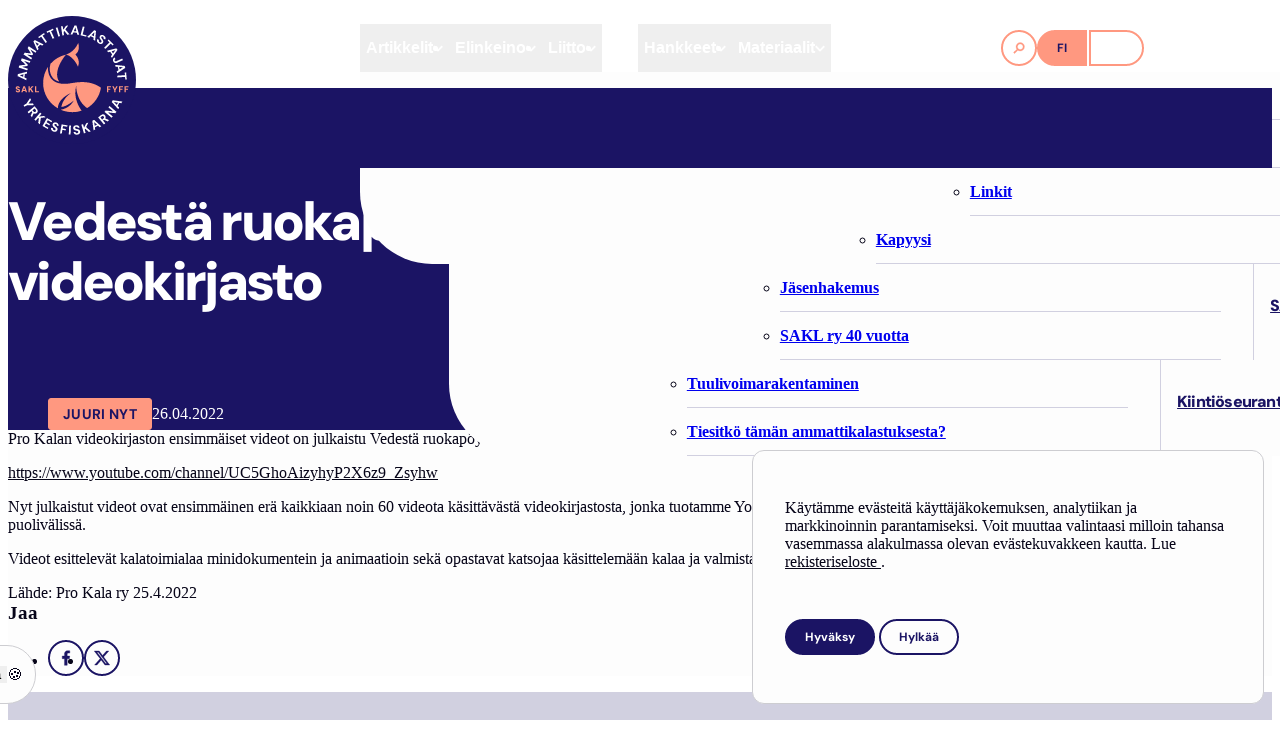

--- FILE ---
content_type: text/html; charset=UTF-8
request_url: https://sakl.fi/vedesta-ruokapoytaan-pro-kalan-uusi-videokirjasto/
body_size: 20426
content:
<!DOCTYPE html>
<html lang="fi" class="no-js">

<head>
    <!-- Use SEO Press to output title and meta="description" tags. -->
    <meta charset="UTF-8">
    <meta http-equiv="X-UA-Compatible" content="IE=edge,chrome=1">
    <meta name="viewport" content="width=device-width, initial-scale=1.0">
    <link rel="pingback" href="https://sakl.fi/xmlrpc.php">
    
    
    <title>Vedestä ruokapöytään – Pro Kalan uusi videokirjasto - SAKL</title>
<link rel="alternate" href="https://sakl.fi/artikkelit/ajankohtaista/vedesta-ruokapoytaan-pro-kalan-uusi-videokirjasto/" hreflang="fi" />
<link rel="alternate" href="https://sakl.fi/sv/artikkelit/ajankohtaista/vedesta-ruokapoytaan-pro-kalan-uusi-videokirjasto-2/" hreflang="sv" />
<meta name="dc.title" content="Vedestä ruokapöytään – Pro Kalan uusi videokirjasto - SAKL">
<meta name="dc.description" content="Pro Kalan videokirjaston ensimmäiset videot on julkaistu Vedestä ruokapöytään kanavalla YouTubessa: https://www.youtube.com/channel/UC5GhoAizyhyP2X6z9_Zsyhw Nyt julkaistut videot ovat ensimmäinen erä kaikkiaan noin 60 videota käsittävästä videokirjastosta, jonka tuotamme YouTubeen tämän vuoden aikana. Seuraavat videot julkaistaan toukokuun puolivälissä. Videot esittelevät kalatoimialaa minidokumentein ja animaatioin sekä opastavat katsojaa käsittelemään kalaa ja valmistamaan kalasta ruokaa.&hellip;">
<meta name="dc.relation" content="https://sakl.fi/vedesta-ruokapoytaan-pro-kalan-uusi-videokirjasto/">
<meta name="dc.source" content="https://sakl.fi/">
<meta name="dc.language" content="fi">
<meta name="description" content="Pro Kalan videokirjaston ensimmäiset videot on julkaistu Vedestä ruokapöytään kanavalla YouTubessa: https://www.youtube.com/channel/UC5GhoAizyhyP2X6z9_Zsyhw Nyt julkaistut videot ovat ensimmäinen erä kaikkiaan noin 60 videota käsittävästä videokirjastosta, jonka tuotamme YouTubeen tämän vuoden aikana. Seuraavat videot julkaistaan toukokuun puolivälissä. Videot esittelevät kalatoimialaa minidokumentein ja animaatioin sekä opastavat katsojaa käsittelemään kalaa ja valmistamaan kalasta ruokaa.&hellip;">
<meta name="robots" content="index, follow, max-snippet:-1, max-image-preview:large, max-video-preview:-1">
<link rel="canonical" href="https://sakl.fi/artikkelit/ajankohtaista/vedesta-ruokapoytaan-pro-kalan-uusi-videokirjasto/">
<meta property="og:url" content="https://sakl.fi/vedesta-ruokapoytaan-pro-kalan-uusi-videokirjasto/">
<meta property="og:site_name" content="SAKL">
<meta property="og:locale" content="fi">
<meta property="og:locale:alternate" content="sv_SE">
<meta property="og:type" content="article">
<meta property="og:title" content="Vedestä ruokapöytään – Pro Kalan uusi videokirjasto - SAKL">
<meta property="og:description" content="Pro Kalan videokirjaston ensimmäiset videot on julkaistu Vedestä ruokapöytään kanavalla YouTubessa: https://www.youtube.com/channel/UC5GhoAizyhyP2X6z9_Zsyhw Nyt julkaistut videot ovat ensimmäinen erä kaikkiaan noin 60 videota käsittävästä videokirjastosta, jonka tuotamme YouTubeen tämän vuoden aikana. Seuraavat videot julkaistaan toukokuun puolivälissä. Videot esittelevät kalatoimialaa minidokumentein ja animaatioin sekä opastavat katsojaa käsittelemään kalaa ja valmistamaan kalasta ruokaa.&hellip;">
<meta property="og:image" content="https://sakl.fi/wp-content/uploads/2025/09/open-graph.png">
<meta property="og:image:secure_url" content="https://sakl.fi/wp-content/uploads/2025/09/open-graph.png">
<meta property="og:image:width" content="1200">
<meta property="og:image:height" content="630">
<meta name="twitter:card" content="summary">
<meta name="twitter:title" content="Vedestä ruokapöytään – Pro Kalan uusi videokirjasto - SAKL">
<meta name="twitter:description" content="Pro Kalan videokirjaston ensimmäiset videot on julkaistu Vedestä ruokapöytään kanavalla YouTubessa: https://www.youtube.com/channel/UC5GhoAizyhyP2X6z9_Zsyhw Nyt julkaistut videot ovat ensimmäinen erä kaikkiaan noin 60 videota käsittävästä videokirjastosta, jonka tuotamme YouTubeen tämän vuoden aikana. Seuraavat videot julkaistaan toukokuun puolivälissä. Videot esittelevät kalatoimialaa minidokumentein ja animaatioin sekä opastavat katsojaa käsittelemään kalaa ja valmistamaan kalasta ruokaa.&hellip;">
<style id='wp-img-auto-sizes-contain-inline-css'>
img:is([sizes=auto i],[sizes^="auto," i]){contain-intrinsic-size:3000px 1500px}
/*# sourceURL=wp-img-auto-sizes-contain-inline-css */
</style>
<style id='wp-block-library-inline-css'>
:root{--wp-block-synced-color:#7a00df;--wp-block-synced-color--rgb:122,0,223;--wp-bound-block-color:var(--wp-block-synced-color);--wp-editor-canvas-background:#ddd;--wp-admin-theme-color:#007cba;--wp-admin-theme-color--rgb:0,124,186;--wp-admin-theme-color-darker-10:#006ba1;--wp-admin-theme-color-darker-10--rgb:0,107,160.5;--wp-admin-theme-color-darker-20:#005a87;--wp-admin-theme-color-darker-20--rgb:0,90,135;--wp-admin-border-width-focus:2px}@media (min-resolution:192dpi){:root{--wp-admin-border-width-focus:1.5px}}.wp-element-button{cursor:pointer}:root .has-very-light-gray-background-color{background-color:#eee}:root .has-very-dark-gray-background-color{background-color:#313131}:root .has-very-light-gray-color{color:#eee}:root .has-very-dark-gray-color{color:#313131}:root .has-vivid-green-cyan-to-vivid-cyan-blue-gradient-background{background:linear-gradient(135deg,#00d084,#0693e3)}:root .has-purple-crush-gradient-background{background:linear-gradient(135deg,#34e2e4,#4721fb 50%,#ab1dfe)}:root .has-hazy-dawn-gradient-background{background:linear-gradient(135deg,#faaca8,#dad0ec)}:root .has-subdued-olive-gradient-background{background:linear-gradient(135deg,#fafae1,#67a671)}:root .has-atomic-cream-gradient-background{background:linear-gradient(135deg,#fdd79a,#004a59)}:root .has-nightshade-gradient-background{background:linear-gradient(135deg,#330968,#31cdcf)}:root .has-midnight-gradient-background{background:linear-gradient(135deg,#020381,#2874fc)}:root{--wp--preset--font-size--normal:16px;--wp--preset--font-size--huge:42px}.has-regular-font-size{font-size:1em}.has-larger-font-size{font-size:2.625em}.has-normal-font-size{font-size:var(--wp--preset--font-size--normal)}.has-huge-font-size{font-size:var(--wp--preset--font-size--huge)}.has-text-align-center{text-align:center}.has-text-align-left{text-align:left}.has-text-align-right{text-align:right}.has-fit-text{white-space:nowrap!important}#end-resizable-editor-section{display:none}.aligncenter{clear:both}.items-justified-left{justify-content:flex-start}.items-justified-center{justify-content:center}.items-justified-right{justify-content:flex-end}.items-justified-space-between{justify-content:space-between}.screen-reader-text{border:0;clip-path:inset(50%);height:1px;margin:-1px;overflow:hidden;padding:0;position:absolute;width:1px;word-wrap:normal!important}.screen-reader-text:focus{background-color:#ddd;clip-path:none;color:#444;display:block;font-size:1em;height:auto;left:5px;line-height:normal;padding:15px 23px 14px;text-decoration:none;top:5px;width:auto;z-index:100000}html :where(.has-border-color){border-style:solid}html :where([style*=border-top-color]){border-top-style:solid}html :where([style*=border-right-color]){border-right-style:solid}html :where([style*=border-bottom-color]){border-bottom-style:solid}html :where([style*=border-left-color]){border-left-style:solid}html :where([style*=border-width]){border-style:solid}html :where([style*=border-top-width]){border-top-style:solid}html :where([style*=border-right-width]){border-right-style:solid}html :where([style*=border-bottom-width]){border-bottom-style:solid}html :where([style*=border-left-width]){border-left-style:solid}html :where(img[class*=wp-image-]){height:auto;max-width:100%}:where(figure){margin:0 0 1em}html :where(.is-position-sticky){--wp-admin--admin-bar--position-offset:var(--wp-admin--admin-bar--height,0px)}@media screen and (max-width:600px){html :where(.is-position-sticky){--wp-admin--admin-bar--position-offset:0px}}

/*# sourceURL=wp-block-library-inline-css */
</style><style id='wp-block-paragraph-inline-css'>
.is-small-text{font-size:.875em}.is-regular-text{font-size:1em}.is-large-text{font-size:2.25em}.is-larger-text{font-size:3em}.has-drop-cap:not(:focus):first-letter{float:left;font-size:8.4em;font-style:normal;font-weight:100;line-height:.68;margin:.05em .1em 0 0;text-transform:uppercase}body.rtl .has-drop-cap:not(:focus):first-letter{float:none;margin-left:.1em}p.has-drop-cap.has-background{overflow:hidden}:root :where(p.has-background){padding:1.25em 2.375em}:where(p.has-text-color:not(.has-link-color)) a{color:inherit}p.has-text-align-left[style*="writing-mode:vertical-lr"],p.has-text-align-right[style*="writing-mode:vertical-rl"]{rotate:180deg}
/*# sourceURL=https://sakl.fi/wp-includes/blocks/paragraph/style.min.css */
</style>
<style id='global-styles-inline-css'>
:root{--wp--preset--aspect-ratio--square: 1;--wp--preset--aspect-ratio--4-3: 4/3;--wp--preset--aspect-ratio--3-4: 3/4;--wp--preset--aspect-ratio--3-2: 3/2;--wp--preset--aspect-ratio--2-3: 2/3;--wp--preset--aspect-ratio--16-9: 16/9;--wp--preset--aspect-ratio--9-16: 9/16;--wp--preset--color--black: #000000;--wp--preset--color--cyan-bluish-gray: #abb8c3;--wp--preset--color--white: #ffffff;--wp--preset--color--pale-pink: #f78da7;--wp--preset--color--vivid-red: #cf2e2e;--wp--preset--color--luminous-vivid-orange: #ff6900;--wp--preset--color--luminous-vivid-amber: #fcb900;--wp--preset--color--light-green-cyan: #7bdcb5;--wp--preset--color--vivid-green-cyan: #00d084;--wp--preset--color--pale-cyan-blue: #8ed1fc;--wp--preset--color--vivid-cyan-blue: #0693e3;--wp--preset--color--vivid-purple: #9b51e0;--wp--preset--color--primary: var(--theme-color-primary);--wp--preset--color--secondary: var(--theme-color-secondary);--wp--preset--color--contrast: var(--theme-color-contrast);--wp--preset--color--contrast-high: var(--theme-color-contrast-high);--wp--preset--color--contrast-medium: var(--theme-color-contrast-medium);--wp--preset--color--contrast-low: var(--theme-color-contrast-low);--wp--preset--color--contrast-negative: var(--theme-color-contrast-negative);--wp--preset--gradient--vivid-cyan-blue-to-vivid-purple: linear-gradient(135deg,rgb(6,147,227) 0%,rgb(155,81,224) 100%);--wp--preset--gradient--light-green-cyan-to-vivid-green-cyan: linear-gradient(135deg,rgb(122,220,180) 0%,rgb(0,208,130) 100%);--wp--preset--gradient--luminous-vivid-amber-to-luminous-vivid-orange: linear-gradient(135deg,rgb(252,185,0) 0%,rgb(255,105,0) 100%);--wp--preset--gradient--luminous-vivid-orange-to-vivid-red: linear-gradient(135deg,rgb(255,105,0) 0%,rgb(207,46,46) 100%);--wp--preset--gradient--very-light-gray-to-cyan-bluish-gray: linear-gradient(135deg,rgb(238,238,238) 0%,rgb(169,184,195) 100%);--wp--preset--gradient--cool-to-warm-spectrum: linear-gradient(135deg,rgb(74,234,220) 0%,rgb(151,120,209) 20%,rgb(207,42,186) 40%,rgb(238,44,130) 60%,rgb(251,105,98) 80%,rgb(254,248,76) 100%);--wp--preset--gradient--blush-light-purple: linear-gradient(135deg,rgb(255,206,236) 0%,rgb(152,150,240) 100%);--wp--preset--gradient--blush-bordeaux: linear-gradient(135deg,rgb(254,205,165) 0%,rgb(254,45,45) 50%,rgb(107,0,62) 100%);--wp--preset--gradient--luminous-dusk: linear-gradient(135deg,rgb(255,203,112) 0%,rgb(199,81,192) 50%,rgb(65,88,208) 100%);--wp--preset--gradient--pale-ocean: linear-gradient(135deg,rgb(255,245,203) 0%,rgb(182,227,212) 50%,rgb(51,167,181) 100%);--wp--preset--gradient--electric-grass: linear-gradient(135deg,rgb(202,248,128) 0%,rgb(113,206,126) 100%);--wp--preset--gradient--midnight: linear-gradient(135deg,rgb(2,3,129) 0%,rgb(40,116,252) 100%);--wp--preset--font-size--small: 13px;--wp--preset--font-size--medium: 20px;--wp--preset--font-size--large: 36px;--wp--preset--font-size--x-large: 42px;--wp--preset--font-size--text-sm: 0.875rem;--wp--preset--font-size--default: 1rem;--wp--preset--font-size--text-lg: 1.25rem;--wp--preset--spacing--20: 0.44rem;--wp--preset--spacing--30: 0.67rem;--wp--preset--spacing--40: 1rem;--wp--preset--spacing--50: 1.5rem;--wp--preset--spacing--60: 2.25rem;--wp--preset--spacing--70: 3.38rem;--wp--preset--spacing--80: 5.06rem;--wp--preset--shadow--natural: 6px 6px 9px rgba(0, 0, 0, 0.2);--wp--preset--shadow--deep: 12px 12px 50px rgba(0, 0, 0, 0.4);--wp--preset--shadow--sharp: 6px 6px 0px rgba(0, 0, 0, 0.2);--wp--preset--shadow--outlined: 6px 6px 0px -3px rgb(255, 255, 255), 6px 6px rgb(0, 0, 0);--wp--preset--shadow--crisp: 6px 6px 0px rgb(0, 0, 0);}:where(.is-layout-flex){gap: 0.5em;}:where(.is-layout-grid){gap: 0.5em;}body .is-layout-flex{display: flex;}.is-layout-flex{flex-wrap: wrap;align-items: center;}.is-layout-flex > :is(*, div){margin: 0;}body .is-layout-grid{display: grid;}.is-layout-grid > :is(*, div){margin: 0;}:where(.wp-block-columns.is-layout-flex){gap: 2em;}:where(.wp-block-columns.is-layout-grid){gap: 2em;}:where(.wp-block-post-template.is-layout-flex){gap: 1.25em;}:where(.wp-block-post-template.is-layout-grid){gap: 1.25em;}.has-black-color{color: var(--wp--preset--color--black) !important;}.has-cyan-bluish-gray-color{color: var(--wp--preset--color--cyan-bluish-gray) !important;}.has-white-color{color: var(--wp--preset--color--white) !important;}.has-pale-pink-color{color: var(--wp--preset--color--pale-pink) !important;}.has-vivid-red-color{color: var(--wp--preset--color--vivid-red) !important;}.has-luminous-vivid-orange-color{color: var(--wp--preset--color--luminous-vivid-orange) !important;}.has-luminous-vivid-amber-color{color: var(--wp--preset--color--luminous-vivid-amber) !important;}.has-light-green-cyan-color{color: var(--wp--preset--color--light-green-cyan) !important;}.has-vivid-green-cyan-color{color: var(--wp--preset--color--vivid-green-cyan) !important;}.has-pale-cyan-blue-color{color: var(--wp--preset--color--pale-cyan-blue) !important;}.has-vivid-cyan-blue-color{color: var(--wp--preset--color--vivid-cyan-blue) !important;}.has-vivid-purple-color{color: var(--wp--preset--color--vivid-purple) !important;}.has-black-background-color{background-color: var(--wp--preset--color--black) !important;}.has-cyan-bluish-gray-background-color{background-color: var(--wp--preset--color--cyan-bluish-gray) !important;}.has-white-background-color{background-color: var(--wp--preset--color--white) !important;}.has-pale-pink-background-color{background-color: var(--wp--preset--color--pale-pink) !important;}.has-vivid-red-background-color{background-color: var(--wp--preset--color--vivid-red) !important;}.has-luminous-vivid-orange-background-color{background-color: var(--wp--preset--color--luminous-vivid-orange) !important;}.has-luminous-vivid-amber-background-color{background-color: var(--wp--preset--color--luminous-vivid-amber) !important;}.has-light-green-cyan-background-color{background-color: var(--wp--preset--color--light-green-cyan) !important;}.has-vivid-green-cyan-background-color{background-color: var(--wp--preset--color--vivid-green-cyan) !important;}.has-pale-cyan-blue-background-color{background-color: var(--wp--preset--color--pale-cyan-blue) !important;}.has-vivid-cyan-blue-background-color{background-color: var(--wp--preset--color--vivid-cyan-blue) !important;}.has-vivid-purple-background-color{background-color: var(--wp--preset--color--vivid-purple) !important;}.has-black-border-color{border-color: var(--wp--preset--color--black) !important;}.has-cyan-bluish-gray-border-color{border-color: var(--wp--preset--color--cyan-bluish-gray) !important;}.has-white-border-color{border-color: var(--wp--preset--color--white) !important;}.has-pale-pink-border-color{border-color: var(--wp--preset--color--pale-pink) !important;}.has-vivid-red-border-color{border-color: var(--wp--preset--color--vivid-red) !important;}.has-luminous-vivid-orange-border-color{border-color: var(--wp--preset--color--luminous-vivid-orange) !important;}.has-luminous-vivid-amber-border-color{border-color: var(--wp--preset--color--luminous-vivid-amber) !important;}.has-light-green-cyan-border-color{border-color: var(--wp--preset--color--light-green-cyan) !important;}.has-vivid-green-cyan-border-color{border-color: var(--wp--preset--color--vivid-green-cyan) !important;}.has-pale-cyan-blue-border-color{border-color: var(--wp--preset--color--pale-cyan-blue) !important;}.has-vivid-cyan-blue-border-color{border-color: var(--wp--preset--color--vivid-cyan-blue) !important;}.has-vivid-purple-border-color{border-color: var(--wp--preset--color--vivid-purple) !important;}.has-vivid-cyan-blue-to-vivid-purple-gradient-background{background: var(--wp--preset--gradient--vivid-cyan-blue-to-vivid-purple) !important;}.has-light-green-cyan-to-vivid-green-cyan-gradient-background{background: var(--wp--preset--gradient--light-green-cyan-to-vivid-green-cyan) !important;}.has-luminous-vivid-amber-to-luminous-vivid-orange-gradient-background{background: var(--wp--preset--gradient--luminous-vivid-amber-to-luminous-vivid-orange) !important;}.has-luminous-vivid-orange-to-vivid-red-gradient-background{background: var(--wp--preset--gradient--luminous-vivid-orange-to-vivid-red) !important;}.has-very-light-gray-to-cyan-bluish-gray-gradient-background{background: var(--wp--preset--gradient--very-light-gray-to-cyan-bluish-gray) !important;}.has-cool-to-warm-spectrum-gradient-background{background: var(--wp--preset--gradient--cool-to-warm-spectrum) !important;}.has-blush-light-purple-gradient-background{background: var(--wp--preset--gradient--blush-light-purple) !important;}.has-blush-bordeaux-gradient-background{background: var(--wp--preset--gradient--blush-bordeaux) !important;}.has-luminous-dusk-gradient-background{background: var(--wp--preset--gradient--luminous-dusk) !important;}.has-pale-ocean-gradient-background{background: var(--wp--preset--gradient--pale-ocean) !important;}.has-electric-grass-gradient-background{background: var(--wp--preset--gradient--electric-grass) !important;}.has-midnight-gradient-background{background: var(--wp--preset--gradient--midnight) !important;}.has-small-font-size{font-size: var(--wp--preset--font-size--small) !important;}.has-medium-font-size{font-size: var(--wp--preset--font-size--medium) !important;}.has-large-font-size{font-size: var(--wp--preset--font-size--large) !important;}.has-x-large-font-size{font-size: var(--wp--preset--font-size--x-large) !important;}
/*# sourceURL=global-styles-inline-css */
</style>

<style id='classic-theme-styles-inline-css'>
/*! This file is auto-generated */
.wp-block-button__link{color:#fff;background-color:#32373c;border-radius:9999px;box-shadow:none;text-decoration:none;padding:calc(.667em + 2px) calc(1.333em + 2px);font-size:1.125em}.wp-block-file__button{background:#32373c;color:#fff;text-decoration:none}
/*# sourceURL=/wp-includes/css/classic-themes.min.css */
</style>
<link rel='stylesheet' id='styles-css' href='https://sakl.fi/wp-content/themes/sakl_theme_v1/dist/styles/style.min-70777236.css' media='all' />

    <script>
    window.dataLayer = window.dataLayer || [];
    function gtag() { dataLayer.push(arguments); }
    gtag('consent', 'default', {
        'ad_user_data': 'denied',
        'ad_personalization': 'denied',
        'ad_storage': 'denied',
        'analytics_storage': 'denied',
        'wait_for_update': 500,
      }); 
gtag('js', new Date()); 
gtag('config', 'UA-133178255-2');
</script><link rel="icon" href="https://sakl.fi/wp-content/uploads/2025/04/cropped-favicon-32x32.png" sizes="32x32" />
<link rel="icon" href="https://sakl.fi/wp-content/uploads/2025/04/cropped-favicon-192x192.png" sizes="192x192" />
<link rel="apple-touch-icon" href="https://sakl.fi/wp-content/uploads/2025/04/cropped-favicon-180x180.png" />
<meta name="msapplication-TileImage" content="https://sakl.fi/wp-content/uploads/2025/04/cropped-favicon-270x270.png" />
<noscript><style id="rocket-lazyload-nojs-css">.rll-youtube-player, [data-lazy-src]{display:none !important;}</style></noscript>
    <!-- Tracking codes outside SEO Press container -->
    </head>

<body class="entry entry--post wp-singular post-template-default single single-post postid-80180 single-format-standard wp-theme-sakl_theme_v1"> <div data-nosnippet class="seopress-user-consent seopress-user-message seopress-user-consent-hide">
        <p>Käytämme evästeitä käyttäjäkokemuksen, analytiikan ja markkinoinnin parantamiseksi. Voit muuttaa valintaasi milloin tahansa vasemmassa alakulmassa olevan evästekuvakkeen kautta.  Lue <a href = "https://sakl.fi/rekisteriseloste/"> rekisteriseloste </a>.</p>
        <p>
            <button id="seopress-user-consent-accept" type="button">Hyväksy</button>
            <button type="button" id="seopress-user-consent-close">Hylkää</button>
        </p>
    </div><div class="seopress-user-consent-backdrop seopress-user-consent-hide"></div><div data-nosnippet class="seopress-user-consent seopress-edit-choice">
        <p>
            <button id="seopress-user-consent-edit" type="button">Hallitse evästeitä</button>
        </p>
    </div>

<div id="page" class="site">

    
    
<header id="header" class="site-header" data-scroll-header role="banner">
    <div class="site-header__container">
        <div class="site-header__branding">
            <a href="https://sakl.fi" class="site-logo site-logo--header" aria-label="SAKL">
                <svg role="img" aria-label="SAKL" xmlns="http://www.w3.org/2000/svg" viewBox="0 0 160 160"><title>SAKL</title><defs><style>.st1{fill:#ff9880}</style></defs><circle cx="80" cy="80" r="80" style="fill:#1b1464"/><path d="m11.9 75.1 11 5.2.2-2.3-2.5-1.1.4-4.3 2.7-.7.2-2.3-11.7 3.1-.2 2.5Zm7.4-2.2-.3 3.2-4.4-2zm-3-17.5 5.6 5.5-7.8 1-.8 2.5L24.1 68l.7-2.1-7.3-2.4 6.7-1 .6-1.6-4.8-4.8 7.2 2.4.7-2.1-10.8-3.5zm8.3-15.3 4.1 6.7-7.9-.9-1.4 2.2 9.5 6.2 1.2-1.9-6.4-4.1 6.7.7 1-1.4-3.5-5.8 6.5 4.1 1.1-1.8-9.5-6.2zm7.1-8.3 4.9 11.1 1.7-1.6-1.1-2.5 3.1-3 2.4 1.2 1.7-1.6-10.9-5.3zm6.9 3.2-2.3 2.2-2-4.4zM46 22.7l-1-1.4-7.2 5 1 1.4 2.7-1.9 5.5 7.9 1.8-1.2-5.5-7.9zm10.9-5.2-.7-1.6-8 3.6.7 1.6 3-1.3 3.9 8.7 2-.9-3.9-8.7zm2.843-2.69 2.11-.62 3.22 10.936-2.11.62zM75.2 11.8l-2.7.4-3.4 5-.7-4.5-2.1.3 1.6 11.3L70 24l-.5-4 .9-1.3 3.8 4.7 2.7-.4-5.2-6.2zm7.9.1L78.2 23h2.3c0 .1 1.1-2.4 1.1-2.4l4.4.3.7 2.6H89c0 .1-3.4-11.5-3.4-11.5l-2.5-.2Zm-.8 7 1.9-4.5 1.3 4.7zm13.4-5.3-2.2-.5-2.8 11 7 1.7.4-1.6-4.8-1.2zm3.5 12.6 2.1 1 1.9-2 3.9 1.9-.3 2.7 2.1 1 1.1-12.1-2.2-1.1-8.6 8.5Zm8.2-.9-2.9-1.4 3.4-3.5-.5 4.8Zm12 2.8 1.9 1.4c.4-.6.6-1.1.6-1.7s-.1-1.2-.4-1.7c-.3-.6-.8-1.1-1.4-1.5q-.9-.6-1.8-.9c-.6-.1-1.2 0-1.8.1s-1 .6-1.4 1.1c-.5.6-.7 1.3-.6 2s.4 1.4 1 2.2c.2.3.5.7.7 1s.4.6.5.9.2.6.2.8 0 .5-.3.8c-.2.2-.4.4-.6.5h-.8c-.3 0-.6-.2-.8-.4-.3-.2-.6-.5-.7-.8s-.2-.6-.2-.9q0-.45.3-.9l-1.9-1.4c-.4.6-.7 1.3-.7 1.9 0 .7.2 1.3.5 1.9.4.6.9 1.1 1.5 1.6q1.05.75 2.1.9c.7 0 1.3 0 1.8-.2.6-.2 1-.6 1.4-1.1.4-.6.6-1.1.6-1.6s0-1-.3-1.5-.5-1-.9-1.5c-.2-.3-.5-.6-.6-.9-.2-.3-.4-.5-.5-.8-.1-.2-.2-.5-.2-.7s0-.5.2-.7.4-.4.6-.5h.7c.2 0 .5.2.7.3.3.2.5.4.6.7.1.2.2.5.1.8s0 .5-.2.7Zm11.4 8.8 1.3-1.2-6.2-6.3-1.3 1.2L127 33l-6.9 6.7 1.5 1.5 6.9-6.6zm4.7 3.5-11.7 3 1.3 1.9 2.6-.7 2.5 3.6-1.6 2.2 1.3 1.9 7-9.9zm-4.2 6.3-1.8-2.6 4.7-1.3zm5 11.8 7.3-3.3-.9-2-7.3 3.3c-.3.1-.6.2-.8.2s-.5 0-.7-.2c-.2-.1-.4-.3-.5-.6s-.2-.6-.2-.8.2-.5.3-.7c.2-.2.4-.4.8-.5l-.9-2c-.7.3-1.3.7-1.6 1.2-.4.5-.6 1.1-.6 1.7s.1 1.3.4 1.9c.4 1 1.1 1.6 1.9 2 .8.3 1.7.3 2.8-.2m9.6 3.9-12-1.3.6 2.2 2.7.3 1 4.2-2.3 1.5.6 2.3 10-6.7-.6-2.4Zm-6.2 4.4-.8-3.1 4.8.4-4.1 2.6Zm8 3.7-1.8.1.3 3.3-9.6.7.2 2.2 9.5-.7.3 3.3 1.8-.1zM31.2 109.2l-5.7.3 3.3-4.6-1.2-2.2-4.6 6.9-3.5 1.9 1 1.9 3.5-1.9 8.3-.1zm3.1 12.9c.6-.1 1.1-.4 1.6-.7.5-.4.9-.9 1.1-1.4.2-.6.3-1.2.1-1.8-.1-.7-.5-1.3-1.1-2.1l-2.7-3.3-8.8 7.2 1.4 1.7 3.5-2.8 1 1.3-2.1 4.4 1.6 1.9 2.2-4.8c.2 0 .3.2.5.2.6.3 1.2.3 1.8.2Zm-1-6.5 1.2 1.5c.4.5.6 1 .6 1.4s-.3.8-.7 1.2-.8.5-1.3.4-.9-.3-1.3-.8l-1.2-1.5zm11.7 9.3-6 .8 2.9-3.5-1.7-1.4-7.3 8.7 1.7 1.4 2.6-3 1.5-.2-.9 6 2.1 1.7 1.1-8 6.1-.8zm4.8 5.4 4.6 2.6.8-1.6-6.5-3.7-5.6 9.9 6.5 3.7.9-1.5-4.6-2.6 1.6-2.8 4.1 2.4.9-1.5-4.2-2.4zm12.7 4.1c-.5-.4-1-.8-1.8-1.1-.7-.3-1.4-.4-2-.3-.6 0-1.2.2-1.7.6-.5.3-.8.8-1.1 1.5-.3.8-.3 1.4 0 2.1s.8 1.2 1.5 1.8c.3.3.6.5.9.8.3.2.6.5.8.7s.3.5.4.7v.8c0 .3-.2.5-.4.6s-.4.2-.7.2-.6 0-.9-.1q-.6-.15-.9-.6c-.2-.2-.4-.5-.4-.8v-.9l-2.2-.8c-.2.7-.3 1.4-.1 2s.5 1.2 1 1.7 1.2.9 1.9 1.1c.8.3 1.6.4 2.2.3s1.2-.3 1.7-.7.8-.8 1-1.4c.2-.7.3-1.2.2-1.7s-.4-.9-.7-1.4l-1.2-1.2c-.3-.2-.6-.5-.9-.7s-.5-.4-.7-.6-.3-.4-.4-.6 0-.5 0-.7c0-.3.2-.5.4-.6s.4-.2.7-.2.5 0 .8.1.5.3.7.5.3.4.3.7v.7l2.2.8q.3-.9 0-1.8c-.3-.9-.5-1.1-.9-1.5Zm2.5 12.3 2.2.3.8-4.7 4.1.7.3-1.7-4.1-.7.5-3 5.2.9.3-1.8-7.3-1.2zm10.989 1.436.497-11.39 2.198.097-.498 11.389zM89.6 142.8q-.45-.6-1.2-.9c-.75-.3-1-.4-1.6-.5-.4 0-.7-.2-1.1-.2-.3 0-.6-.2-.9-.3s-.5-.3-.6-.4c-.2-.2-.2-.4-.3-.7 0-.3 0-.5.1-.7s.3-.4.5-.5.5-.2.8-.2.6 0 .9.1.5.3.6.5c.2.2.2.4.3.7l2.3-.2c0-.7-.3-1.2-.7-1.7s-.9-.8-1.5-1-1.3-.3-2.1-.2c-.7 0-1.4.3-2 .6s-1 .7-1.3 1.2q-.45.75-.3 1.8c0 .8.4 1.4.9 1.9.5.4 1.2.8 2.2 1l1.2.3c.4 0 .7.2 1 .3s.5.3.7.5.3.5.3.8 0 .5-.1.7-.3.4-.5.5q-.3.15-.9.3c-.4 0-.7 0-1-.1s-.5-.3-.7-.6-.3-.5-.3-.9l-2.3.2c0 .8.3 1.4.8 1.9.4.5 1 .9 1.6 1.1s1.4.3 2.2.2c.9 0 1.6-.3 2.1-.7.6-.4 1-.8 1.2-1.4s.4-1.1.3-1.7c0-.7-.3-1.2-.6-1.6Zm10.8-9.5-2.6.8-2.7 5.4-1.3-4.3-2.1.6 3.2 10.9 2.1-.6-1.1-3.9.7-1.3 4.5 4 2.5-.7-6-5.4zm5-2.4 1.6 12 2-1.1-.4-2.7 3.9-2 2 1.9 2.1-1.1-9-8.1-2.2 1.2Zm5.8 4.9-2.8 1.5-.7-4.8zm10.6-8.2c.3-.6.3-1.2.2-1.8s-.4-1.1-.7-1.6c-.4-.5-.9-.9-1.4-1.1s-1.2-.3-1.8-.1-1.3.5-2.1 1.1l-3.3 2.7 7.2 8.8 1.7-1.4-2.8-3.5 1.3-1 4.4 2.1 1.9-1.6-4.8-2.2c0-.2.2-.3.2-.5Zm-4.1 1.9-2.2-2.7 1.5-1.2c.5-.4 1-.6 1.4-.6s.8.3 1.2.7.5.8.4 1.3c0 .5-.3.9-.8 1.3zm7.8-15.3 6 5-9.4-1-1.4 1.7 8.8 7.3 1.4-1.7-6-5 9.3 1 1.4-1.7-8.7-7.3zm16.3-5.2 1.1-2.1-12-1.6-1.2 2.2 8.1 9 1.1-2-1.9-2 2-3.9 2.7.4Zm-5.9 2.1-3.3-3.5 4.8.7z" style="fill:#fff"/><path d="M13.9 91.5c-.3-.2-.7-.3-1-.5-.2 0-.5-.1-.6-.2-.2 0-.4-.1-.5-.2-.1 0-.3-.2-.3-.3s-.1-.3-.1-.4 0-.3.1-.4c0-.1.2-.2.3-.2h.4c.2 0 .3 0 .5.1.1 0 .2.2.3.3s.1.3.1.4h1.7c0-.5-.1-.8-.4-1.2-.2-.3-.5-.6-.9-.8s-.8-.3-1.4-.3-.9 0-1.3.3c-.4.2-.7.4-.9.7q-.3.45-.3 1.2c0 .75.2 1 .5 1.3s.8.6 1.4.8c.3 0 .5.2.7.2s.4.2.6.3.3.2.4.3.2.3.2.5 0 .3-.1.4c0 .1-.2.2-.3.3h-.5c-.2 0-.4 0-.6-.1-.2 0-.3-.2-.4-.4s-.2-.3-.2-.5H9.6c0 .5.2 1 .4 1.3.2.4.6.6 1 .8s.9.3 1.4.3 1.1-.1 1.5-.3.7-.5.9-.8.3-.7.3-1.1 0-.8-.3-1.1c-.2-.3-.5-.5-.8-.7Zm5.3-3.6-2.7 7.5h1.7l.6-1.6h2.8l.6 1.6h1.7l-2.7-7.5h-1.8Zm0 4.6 1-2.8 1 2.8h-1.9Zm12.6-4.6h-2l-2.5 2.8v-2.8h-1.6v7.5h1.6v-2.6l.6-.7 2 3.3h2l-2.8-4.5zm3.6 0h-1.6v7.5h4.8v-1.2h-3.2zm88.3 7.5h1.6v-3.1h2.6V91h-2.6v-1.8h3.3v-1.3h-4.9zm9.9-4.2-1.5-3.3h-1.8l2.5 4.9v2.6h1.6v-2.6l2.6-4.9h-1.8zm5.2 4.2h1.6v-3.1h2.7V91h-2.7v-1.8h3.4v-1.3h-5zm11.9-6.2v-1.3h-5v7.5h1.6v-3.1h2.7V91h-2.7v-1.8zM72.5 48.3C64.8 50 58.1 54 53.1 59.7l-.6 2.8c-.2 1.1-.4 2.3-.3 3.5 0 2.8.7 7.7 3.9 11.4 1.9 2.2 4.6 3.7 7.9 4.6-9.2-13.5 8.5-33.7 8.5-33.7" class="st1"/><path d="M80.2 83.8c-33.7 6.5-30.1-20.4-30.1-20.4-3.9 5.8-6.2 12.8-6.2 20.4 0 13.5 7.4 25.3 18.4 31.6.3-12.9 16.4-19.1 16.4-19.1-11.2 7.7-11.9 17.4-11.9 17.4 6.6-.4 15.5-8.1 15.5-8.1-4.7 8.4-12.2 10.9-16.5 11.6 4.5 1.9 9.4 3 14.5 3s8-.7 11.7-1.9c-3.3-4.5-10.6-16.4-6.8-30.9 0 0 0 18.5 13.7 27.7 9-5.4 15.5-14.6 17.3-25.4-6.6-4.9-17.9-9.4-35.9-5.9Zm-7.7-35.6s10.3-2.6 15.3-14.5c0 0 3.1 9.8-3.6 14.5 0 0 6.7 6 3.3 15.2 0 0-5.3-12.9-15-15.2" class="st1"/></svg>            </a>
        </div>
        <div class="site-header__navigation">

            <nav id="nav-primary" class="nav-primary" data-nav role="navigation" aria-label="Päänavigaatio">
                <ul class="nav-primary__menu " itemscope itemtype="http://www.schema.org/SiteNavigationElement" role="menubar"><li class="nav-primary__item nav-primary__item--level-0 nav-primary__item--post_type is-level-0 has-submenu menu-item menu-item-type-post_type menu-item-object-page menu-item-has-children" role="none"><a role="menuitem" href="https://sakl.fi/artikkelit/" data-id="22204" aria-haspopup="menu" aria-expanded="false" hidden=""></a><button role="menuitem" data-menu="sub-toggle" aria-haspopup="menu" aria-expanded="false" data-menu-level="1" aria-controls="sub-menu-1-22204" class="nav-primary__link nav-primary__link--level-0 is-level-0 submenu-toggle" data-submenu-toggle type="button" data-toggle-type="cover" aria-label="Avaa alavalikko Artikkelit" tabindex="0"><span>Artikkelit</span><svg class="icon"><use xlink:href="https://sakl.fi/wp-content/themes/sakl_theme_v1/dist/images/icons.svg?v=1759601127#caret-bold"></use></svg></button><div class="submenu-wrapper">
<ul id="sub-menu-1-22204" class="submenu submenu--level-1 is-level-1" role="menu" data-menu="sub-menu">
	<li id="menu-item-22204-parent" class="submenu__item menu-item-parent menu-item-22204 menu-item-parent-link"><a href="https://sakl.fi/artikkelit/" data-id="22204" class="submenu__link submenu__link--level-1 submenu__link--parent" tabindex="0">Artikkelit<svg class="icon icon--2xs icon--aligned"><use xlink:href="https://sakl.fi/wp-content/themes/sakl_theme_v1/dist/images/icons.svg?v=1759601127#arrow-right-bold"></use></svg></a></li>
	<li class="submenu__item submenu__item--level-1 submenu__item--post_type is-level-1 menu-item menu-item-type-post_type menu-item-object-page" role="none"><a role="menuitem" href="https://sakl.fi/artikkelit/ajankohtaista/" class="submenu__link submenu__link--level-1 is-level-1" tabindex="0"><span itemprop="name">Ajankohtaista</span><svg class="icon icon--2xs icon--aligned"><use xlink:href="https://sakl.fi/wp-content/themes/sakl_theme_v1/dist/images/icons.svg?v=1759601127#arrow-right-bold"></use></svg></a></li>
	<li class="submenu__item submenu__item--level-1 submenu__item--post_type is-level-1 menu-item menu-item-type-post_type menu-item-object-page" role="none"><a role="menuitem" href="https://sakl.fi/artikkelit/blogit/" class="submenu__link submenu__link--level-1 is-level-1" tabindex="0"><span itemprop="name">Blogit</span><svg class="icon icon--2xs icon--aligned"><use xlink:href="https://sakl.fi/wp-content/themes/sakl_theme_v1/dist/images/icons.svg?v=1759601127#arrow-right-bold"></use></svg></a></li>
	<li class="submenu__item submenu__item--level-1 submenu__item--post_type is-level-1 menu-item menu-item-type-post_type menu-item-object-page" role="none"><a role="menuitem" href="https://sakl.fi/artikkelit/heikin-horisontista/" class="submenu__link submenu__link--level-1 is-level-1" tabindex="0"><span itemprop="name">Heikin horisontista</span><svg class="icon icon--2xs icon--aligned"><use xlink:href="https://sakl.fi/wp-content/themes/sakl_theme_v1/dist/images/icons.svg?v=1759601127#arrow-right-bold"></use></svg></a></li>
	<li class="submenu__item submenu__item--level-1 submenu__item--featured_post is-level-1 menu-item menu-item-type-featured_post menu-item-object-" role="none"><div class="menu-tile"><div class="image image-background"><img width="480" height="480" src="https://sakl.fi/wp-content/uploads/2025/09/sakl-fallback-480x480.jpg" class="fallback-image" alt="image" decoding="async" fetchpriority="high" srcset="https://sakl.fi/wp-content/uploads/2025/09/sakl-fallback-480x480.jpg 480w, https://sakl.fi/wp-content/uploads/2025/09/sakl-fallback-240x240.jpg 240w, https://sakl.fi/wp-content/uploads/2025/09/sakl-fallback-768x768.jpg 768w, https://sakl.fi/wp-content/uploads/2025/09/sakl-fallback.jpg 1280w" sizes="(max-width: 480px) 100vw, 480px" /></div><div class="content"><h4 class="title"><a href="https://sakl.fi/artikkelit/ajankohtaista/esitys-eduskunnalle-kalastajille-mahdollisuus-kayttaa-kalastuskiintioosuuksia-lainavakuuksina/" class="global-link">Esitys eduskunnalle: Kalastajille mahdollisuus käyttää kalastuskiintiöosuuksia lainavakuuksina<svg class="icon icon--xs icon--aligned"><use xlink:href="https://sakl.fi/wp-content/themes/sakl_theme_v1/dist/images/icons.svg?v=1759601127#arrow-right"></use></svg></a></h4></div></div></li>
</ul>
</div></li>
<li class="nav-primary__item nav-primary__item--level-0 nav-primary__item--post_type is-level-0 has-submenu menu-item menu-item-type-post_type menu-item-object-page menu-item-has-children" role="none"><a role="menuitem" href="https://sakl.fi/elinkeino/" data-id="22341" aria-haspopup="menu" aria-expanded="false" hidden=""></a><button role="menuitem" data-menu="sub-toggle" aria-haspopup="menu" aria-expanded="false" data-menu-level="1" aria-controls="sub-menu-1-22341" class="nav-primary__link nav-primary__link--level-0 is-level-0 submenu-toggle" data-submenu-toggle type="button" data-toggle-type="cover" aria-label="Avaa alavalikko Elinkeino" tabindex="0"><span>Elinkeino</span><svg class="icon"><use xlink:href="https://sakl.fi/wp-content/themes/sakl_theme_v1/dist/images/icons.svg?v=1759601127#caret-bold"></use></svg></button><div class="submenu-wrapper">
<ul id="sub-menu-1-22341" class="submenu submenu--level-1 is-level-1" role="menu" data-menu="sub-menu">
	<li id="menu-item-22341-parent" class="submenu__item menu-item-parent menu-item-22341 menu-item-parent-link"><a href="https://sakl.fi/elinkeino/" data-id="22341" class="submenu__link submenu__link--level-1 submenu__link--parent" tabindex="0">Elinkeino<svg class="icon icon--2xs icon--aligned"><use xlink:href="https://sakl.fi/wp-content/themes/sakl_theme_v1/dist/images/icons.svg?v=1759601127#arrow-right-bold"></use></svg></a></li>
	<li class="submenu__item submenu__item--level-1 submenu__item--post_type is-level-1 menu-item menu-item-type-post_type menu-item-object-page" role="none"><a role="menuitem" href="https://sakl.fi/elinkeino/kiintioseuranta/" class="submenu__link submenu__link--level-1 is-level-1" tabindex="0"><span itemprop="name">Kiintiöseuranta</span><svg class="icon icon--2xs icon--aligned"><use xlink:href="https://sakl.fi/wp-content/themes/sakl_theme_v1/dist/images/icons.svg?v=1759601127#arrow-right-bold"></use></svg></a></li>
	<li class="submenu__item submenu__item--level-1 submenu__item--post_type is-level-1 menu-item menu-item-type-post_type menu-item-object-page" role="none"><a role="menuitem" href="https://sakl.fi/elinkeino/rannikko-ja-sisavesikalastuksen-hyvan-kaytannon-ohjeet/" class="submenu__link submenu__link--level-1 is-level-1" tabindex="0"><span itemprop="name">Rannikko ja sisävesikalastuksen hyvän käytännön ohjeet</span><svg class="icon icon--2xs icon--aligned"><use xlink:href="https://sakl.fi/wp-content/themes/sakl_theme_v1/dist/images/icons.svg?v=1759601127#arrow-right-bold"></use></svg></a></li>
	<li class="submenu__item submenu__item--level-1 submenu__item--post_type is-level-1 menu-item menu-item-type-post_type menu-item-object-page" role="none"><a role="menuitem" href="https://sakl.fi/elinkeino/elinkeinokalatalouden-tuet/" class="submenu__link submenu__link--level-1 is-level-1" tabindex="0"><span itemprop="name">Elinkeinokalatalouden tuet</span><svg class="icon icon--2xs icon--aligned"><use xlink:href="https://sakl.fi/wp-content/themes/sakl_theme_v1/dist/images/icons.svg?v=1759601127#arrow-right-bold"></use></svg></a></li>
	<li class="submenu__item submenu__item--level-1 submenu__item--post_type is-level-1 menu-item menu-item-type-post_type menu-item-object-page" role="none"><a role="menuitem" href="https://sakl.fi/elinkeino/kalat-ja-kalatalous/" class="submenu__link submenu__link--level-1 is-level-1" tabindex="0"><span itemprop="name">Kalat ja kalatalous</span><svg class="icon icon--2xs icon--aligned"><use xlink:href="https://sakl.fi/wp-content/themes/sakl_theme_v1/dist/images/icons.svg?v=1759601127#arrow-right-bold"></use></svg></a></li>
	<li class="submenu__item submenu__item--level-1 submenu__item--post_type is-level-1 menu-item menu-item-type-post_type menu-item-object-page" role="none"><a role="menuitem" href="https://sakl.fi/elinkeino/vahinkoelaimet/" class="submenu__link submenu__link--level-1 is-level-1" tabindex="0"><span itemprop="name">Vahinkoeläimet</span><svg class="icon icon--2xs icon--aligned"><use xlink:href="https://sakl.fi/wp-content/themes/sakl_theme_v1/dist/images/icons.svg?v=1759601127#arrow-right-bold"></use></svg></a></li>
	<li class="submenu__item submenu__item--level-1 submenu__item--post_type is-level-1 menu-item menu-item-type-post_type menu-item-object-page" role="none"><a role="menuitem" href="https://sakl.fi/elinkeino/tuulivoimarakentaminen/" class="submenu__link submenu__link--level-1 is-level-1" tabindex="0"><span itemprop="name">Tuulivoimarakentaminen</span><svg class="icon icon--2xs icon--aligned"><use xlink:href="https://sakl.fi/wp-content/themes/sakl_theme_v1/dist/images/icons.svg?v=1759601127#arrow-right-bold"></use></svg></a></li>
	<li class="submenu__item submenu__item--level-1 submenu__item--post_type is-level-1 menu-item menu-item-type-post_type menu-item-object-page" role="none"><a role="menuitem" href="https://sakl.fi/elinkeino/tiesitko-taman-ammattikalastuksesta/" class="submenu__link submenu__link--level-1 is-level-1" tabindex="0"><span itemprop="name">Tiesitkö tämän ammattikalastuksesta?</span><svg class="icon icon--2xs icon--aligned"><use xlink:href="https://sakl.fi/wp-content/themes/sakl_theme_v1/dist/images/icons.svg?v=1759601127#arrow-right-bold"></use></svg></a></li>
	<li class="submenu__item submenu__item--level-1 submenu__item--featured_page is-level-1 menu-item menu-item-type-featured_page menu-item-object-" role="none"><div class="menu-tile"><div class="image image-background"><img width="480" height="348" src="https://sakl.fi/wp-content/uploads/2025/05/629-480x348.jpg" class="" alt="" decoding="async" srcset="https://sakl.fi/wp-content/uploads/2025/05/629-480x348.jpg 480w, https://sakl.fi/wp-content/uploads/2025/05/629-240x174.jpg 240w, https://sakl.fi/wp-content/uploads/2025/05/629-768x556.jpg 768w, https://sakl.fi/wp-content/uploads/2025/05/629-1280x927.jpg 1280w, https://sakl.fi/wp-content/uploads/2025/05/629.jpg 1491w" sizes="(max-width: 480px) 100vw, 480px" /></div><div class="content"><h4 class="title"><a href="https://sakl.fi/elinkeino/kiintioseuranta/" class="global-link">Kiintiöseuranta<svg class="icon icon--xs icon--aligned"><use xlink:href="https://sakl.fi/wp-content/themes/sakl_theme_v1/dist/images/icons.svg?v=1759601127#arrow-right"></use></svg></a></h4></div></div></li>
</ul>
</div></li>
<li class="nav-primary__item nav-primary__item--level-0 nav-primary__item--post_type is-level-0 has-submenu menu-item menu-item-type-post_type menu-item-object-page menu-item-has-children" role="none"><a role="menuitem" href="https://sakl.fi/liitto/" data-id="22205" aria-haspopup="menu" aria-expanded="false" hidden=""></a><button role="menuitem" data-menu="sub-toggle" aria-haspopup="menu" aria-expanded="false" data-menu-level="1" aria-controls="sub-menu-1-22205" class="nav-primary__link nav-primary__link--level-0 is-level-0 submenu-toggle" data-submenu-toggle type="button" data-toggle-type="cover" aria-label="Avaa alavalikko Liitto" tabindex="0"><span>Liitto</span><svg class="icon"><use xlink:href="https://sakl.fi/wp-content/themes/sakl_theme_v1/dist/images/icons.svg?v=1759601127#caret-bold"></use></svg></button><div class="submenu-wrapper">
<ul id="sub-menu-1-22205" class="submenu submenu--level-1 is-level-1" role="menu" data-menu="sub-menu">
	<li id="menu-item-22205-parent" class="submenu__item menu-item-parent menu-item-22205 menu-item-parent-link"><a href="https://sakl.fi/liitto/" data-id="22205" class="submenu__link submenu__link--level-1 submenu__link--parent" tabindex="0">Liitto<svg class="icon icon--2xs icon--aligned"><use xlink:href="https://sakl.fi/wp-content/themes/sakl_theme_v1/dist/images/icons.svg?v=1759601127#arrow-right-bold"></use></svg></a></li>
	<li class="submenu__item submenu__item--level-1 submenu__item--post_type is-level-1 menu-item menu-item-type-post_type menu-item-object-page" role="none"><a role="menuitem" href="https://sakl.fi/liitto/organisaatio/" class="submenu__link submenu__link--level-1 is-level-1" tabindex="0"><span itemprop="name">Organisaatio</span><svg class="icon icon--2xs icon--aligned"><use xlink:href="https://sakl.fi/wp-content/themes/sakl_theme_v1/dist/images/icons.svg?v=1759601127#arrow-right-bold"></use></svg></a></li>
	<li class="submenu__item submenu__item--level-1 submenu__item--post_type is-level-1 menu-item menu-item-type-post_type menu-item-object-page" role="none"><a role="menuitem" href="https://sakl.fi/liiton-vastuullisen-toiminnan-periaatteet/" class="submenu__link submenu__link--level-1 is-level-1" tabindex="0"><span itemprop="name">Liiton vastuullisen toiminnan periaatteet</span><svg class="icon icon--2xs icon--aligned"><use xlink:href="https://sakl.fi/wp-content/themes/sakl_theme_v1/dist/images/icons.svg?v=1759601127#arrow-right-bold"></use></svg></a></li>
	<li class="submenu__item submenu__item--level-1 submenu__item--post_type is-level-1 menu-item menu-item-type-post_type menu-item-object-page" role="none"><a role="menuitem" href="https://sakl.fi/liitto/sakl-jasenjarjestot/" class="submenu__link submenu__link--level-1 is-level-1" tabindex="0"><span itemprop="name">Jäsenjärjestöt</span><svg class="icon icon--2xs icon--aligned"><use xlink:href="https://sakl.fi/wp-content/themes/sakl_theme_v1/dist/images/icons.svg?v=1759601127#arrow-right-bold"></use></svg></a></li>
	<li class="submenu__item submenu__item--level-1 submenu__item--post_type is-level-1 menu-item menu-item-type-post_type menu-item-object-page" role="none"><a role="menuitem" href="https://sakl.fi/liitto/jasenhakemus/" class="submenu__link submenu__link--level-1 is-level-1" tabindex="0"><span itemprop="name">Jäsenhakemus</span><svg class="icon icon--2xs icon--aligned"><use xlink:href="https://sakl.fi/wp-content/themes/sakl_theme_v1/dist/images/icons.svg?v=1759601127#arrow-right-bold"></use></svg></a></li>
	<li class="submenu__item submenu__item--level-1 submenu__item--post_type is-level-1 menu-item menu-item-type-post_type menu-item-object-page" role="none"><a role="menuitem" href="https://sakl.fi/liitto/sakl-ry-40-vuotta/" class="submenu__link submenu__link--level-1 is-level-1" tabindex="0"><span itemprop="name">SAKL ry 40 vuotta</span><svg class="icon icon--2xs icon--aligned"><use xlink:href="https://sakl.fi/wp-content/themes/sakl_theme_v1/dist/images/icons.svg?v=1759601127#arrow-right-bold"></use></svg></a></li>
	<li class="submenu__item submenu__item--level-1 submenu__item--featured_page is-level-1 menu-item menu-item-type-featured_page menu-item-object-" role="none"><div class="menu-tile"><div class="image image-background"><img width="480" height="320" src="https://sakl.fi/wp-content/uploads/2025/05/sakl-logot-480x320.jpg" class="" alt="" decoding="async" srcset="https://sakl.fi/wp-content/uploads/2025/05/sakl-logot-480x320.jpg 480w, https://sakl.fi/wp-content/uploads/2025/05/sakl-logot-240x160.jpg 240w, https://sakl.fi/wp-content/uploads/2025/05/sakl-logot-768x512.jpg 768w, https://sakl.fi/wp-content/uploads/2025/05/sakl-logot.jpg 1095w" sizes="(max-width: 480px) 100vw, 480px" /></div><div class="content"><h4 class="title"><a href="https://sakl.fi/liitto/sakl-ry-40-vuotta/" class="global-link">SAKL ry 40 vuotta<svg class="icon icon--xs icon--aligned"><use xlink:href="https://sakl.fi/wp-content/themes/sakl_theme_v1/dist/images/icons.svg?v=1759601127#arrow-right"></use></svg></a></h4></div></div></li>
</ul>
</div></li>
<li class="nav-primary__item nav-primary__item--level-0 nav-primary__item--post_type is-level-0 menu-item menu-item-type-post_type menu-item-object-page" role="none"><a role="menuitem" href="https://sakl.fi/msc/" class="nav-primary__link nav-primary__link--level-0 is-level-0" tabindex="0"><span itemprop="name">MSC</span></a></li>
<li class="nav-primary__item nav-primary__item--level-0 nav-primary__item--post_type is-level-0 has-submenu menu-item menu-item-type-post_type menu-item-object-page menu-item-has-children" role="none"><a role="menuitem" href="https://sakl.fi/hankkeet/" data-id="22339" aria-haspopup="menu" aria-expanded="false" hidden=""></a><button role="menuitem" data-menu="sub-toggle" aria-haspopup="menu" aria-expanded="false" data-menu-level="1" aria-controls="sub-menu-1-22339" class="nav-primary__link nav-primary__link--level-0 is-level-0 submenu-toggle" data-submenu-toggle type="button" data-toggle-type="cover" aria-label="Avaa alavalikko Hankkeet" tabindex="0"><span>Hankkeet</span><svg class="icon"><use xlink:href="https://sakl.fi/wp-content/themes/sakl_theme_v1/dist/images/icons.svg?v=1759601127#caret-bold"></use></svg></button><div class="submenu-wrapper">
<ul id="sub-menu-1-22339" class="submenu submenu--level-1 is-level-1" role="menu" data-menu="sub-menu">
	<li id="menu-item-22339-parent" class="submenu__item menu-item-parent menu-item-22339 menu-item-parent-link"><a href="https://sakl.fi/hankkeet/" data-id="22339" class="submenu__link submenu__link--level-1 submenu__link--parent" tabindex="0">Hankkeet<svg class="icon icon--2xs icon--aligned"><use xlink:href="https://sakl.fi/wp-content/themes/sakl_theme_v1/dist/images/icons.svg?v=1759601127#arrow-right-bold"></use></svg></a></li>
	<li class="submenu__item submenu__item--level-1 submenu__item--post_type is-level-1 menu-item menu-item-type-post_type menu-item-object-page" role="none"><a role="menuitem" href="https://sakl.fi/hankkeet/kalastuksen-kehittamisohjelma-kake/" class="submenu__link submenu__link--level-1 is-level-1" tabindex="0"><span itemprop="name">Kalastuksen kehittämisohjelma KaKe</span><svg class="icon icon--2xs icon--aligned"><use xlink:href="https://sakl.fi/wp-content/themes/sakl_theme_v1/dist/images/icons.svg?v=1759601127#arrow-right-bold"></use></svg></a></li>
	<li class="submenu__item submenu__item--level-1 submenu__item--post_type is-level-1 menu-item menu-item-type-post_type menu-item-object-page" role="none"><a role="menuitem" href="https://sakl.fi/hankkeet/innovaatio-ohjelma-tukala/" class="submenu__link submenu__link--level-1 is-level-1" tabindex="0"><span itemprop="name">Innovaatio-ohjelma: Tukala</span><svg class="icon icon--2xs icon--aligned"><use xlink:href="https://sakl.fi/wp-content/themes/sakl_theme_v1/dist/images/icons.svg?v=1759601127#arrow-right-bold"></use></svg></a></li>
	<li class="submenu__item submenu__item--level-1 submenu__item--post_type is-level-1 menu-item menu-item-type-post_type menu-item-object-page" role="none"><a role="menuitem" href="https://sakl.fi/hankkeet/kapyysi/" class="submenu__link submenu__link--level-1 is-level-1" tabindex="0"><span itemprop="name">Kapyysi</span><svg class="icon icon--2xs icon--aligned"><use xlink:href="https://sakl.fi/wp-content/themes/sakl_theme_v1/dist/images/icons.svg?v=1759601127#arrow-right-bold"></use></svg></a></li>
</ul>
</div></li>
<li class="nav-primary__item nav-primary__item--level-0 nav-primary__item--custom is-level-0 has-submenu menu-item menu-item-type-custom menu-item-object-custom menu-item-has-children" role="none"><button role="menuitem" data-menu="sub-toggle" aria-haspopup="menu" aria-expanded="false" data-menu-level="1" aria-controls="sub-menu-1-22201" class="nav-primary__link nav-primary__link--level-0 is-level-0 submenu-toggle" data-submenu-toggle type="button" data-toggle-type="cover" aria-label="Avaa alavalikko Materiaalit" tabindex="0"><span>Materiaalit</span><svg class="icon"><use xlink:href="https://sakl.fi/wp-content/themes/sakl_theme_v1/dist/images/icons.svg?v=1759601127#caret-bold"></use></svg></button><div class="submenu-wrapper">
<ul id="sub-menu-1-22201" class="submenu submenu--level-1 is-level-1" role="menu" data-menu="sub-menu">
	<li class="submenu__item submenu__item--level-1 submenu__item--post_type is-level-1 menu-item menu-item-type-post_type menu-item-object-page" role="none"><a role="menuitem" href="https://sakl.fi/kalastusohjeet/" class="submenu__link submenu__link--level-1 is-level-1" tabindex="0"><span itemprop="name">Kalastusohjeet</span><svg class="icon icon--2xs icon--aligned"><use xlink:href="https://sakl.fi/wp-content/themes/sakl_theme_v1/dist/images/icons.svg?v=1759601127#arrow-right-bold"></use></svg></a></li>
	<li class="submenu__item submenu__item--level-1 submenu__item--post_type is-level-1 menu-item menu-item-type-post_type menu-item-object-page" role="none"><a role="menuitem" href="https://sakl.fi/kuvat/" class="submenu__link submenu__link--level-1 is-level-1" tabindex="0"><span itemprop="name">Kuvat</span><svg class="icon icon--2xs icon--aligned"><use xlink:href="https://sakl.fi/wp-content/themes/sakl_theme_v1/dist/images/icons.svg?v=1759601127#arrow-right-bold"></use></svg></a></li>
	<li class="submenu__item submenu__item--level-1 submenu__item--post_type is-level-1 menu-item menu-item-type-post_type menu-item-object-page" role="none"><a role="menuitem" href="https://sakl.fi/linkit/" class="submenu__link submenu__link--level-1 is-level-1" tabindex="0"><span itemprop="name">Linkit</span><svg class="icon icon--2xs icon--aligned"><use xlink:href="https://sakl.fi/wp-content/themes/sakl_theme_v1/dist/images/icons.svg?v=1759601127#arrow-right-bold"></use></svg></a></li>
</ul>
</div></li>
</ul>            </nav>
        </div>
        <div class="site-header__helper">
            
                <button class="button button--icon-only button--icon-search button--circle button--sm search-toggle" role="button" data-dialog-toggle="search">
                                                    <span class="button__title sr-only">Lue lisää</span>
                                        <span class="button__icon"><svg class="icon"><use xlink:href="https://sakl.fi/wp-content/themes/sakl_theme_v1/dist/images/icons.svg?v=1759601127#search"></use></svg></span>
                                </button>
    

<div class="dialog-search" data-dialog="search">
    <div class="dialog-search__wrapper">

        
<div class="search-live" data-search
    data-stagger-delay="150"
    data-min-chars="3"
    data-limit="5"
    data-type="post,blog,page,person">


    <div class="search-live__form">
        <input
            class="form-control search-live__input"
            type="text"
            name="s"
            aria-label="Hae sivuilta"
            placeholder="Hae..."
            data-search-input>
    </div>

    <div class="search-live__status" role="status">
        Tulokset: <span data-search-total></span>
    </div>

    <ul class="search-live__results" data-search-results aria-live="polite" aria-busy="false">
        <!-- Search results will be injected here -->
    </ul>

    <div class="search-live__no-results is-hidden" data-search-empty>
        
<div class="search-no-results">
    <p class="text-ingress">
        Haullasi ei löytynyt yhtään tulosta.    </p>
</div>    </div>

                    <button class="button button--block search-live__load-more is-hidden" role="button" data-search-load-more>
                                                    <span class="button__title ">Näytä lisää tuloksia</span>
                                            </button>
    

</div>
    </div>
</div>            <nav class="language-switcher language-switcher--header" aria-label="Kielivalinta"><div class="button-group">            <a href="https://sakl.fi/artikkelit/ajankohtaista/vedesta-ruokapoytaan-pro-kalan-uusi-videokirjasto/" target="_self" class="button button button--sm display@xs is-active" aria-label="FI" aria-current="true">
                                                <span class="button__title ">FI</span>
                                            </a>
    
            <a href="https://sakl.fi/sv/artikkelit/ajankohtaista/vedesta-ruokapoytaan-pro-kalan-uusi-videokirjasto-2/" target="_self" class="button button button--sm display@xs" aria-label="SV" >
                                                <span class="button__title ">SV</span>
                                            </a>
    
</div></nav>
            <button class="nav-toggle" data-nav-toggle aria-label="Avaa navigaatio" aria-pressed="false" aria-expanded="false" aria-controls="nav-collapse" tabindex="0">
                <span class="nav-toggle__icon"></span>
            </button>
        </div>
    </div>
</header>
<nav id="nav-collapse" class="nav-collapse" data-nav role="navigation">
    <div class="nav-collapse__container container">
        <ul class="nav-collapse__menu " itemscope itemtype="http://www.schema.org/SiteNavigationElement" role="menubar"><li class="nav-collapse__item nav-collapse__item--level-0 nav-collapse__item--post_type is-level-0 has-submenu menu-item menu-item-type-post_type menu-item-object-page menu-item-has-children" role="none"><a role="menuitem" href="https://sakl.fi/artikkelit/" data-id="22204" aria-haspopup="menu" aria-expanded="false" hidden=""></a><button role="menuitem" data-menu="sub-toggle" aria-haspopup="menu" aria-expanded="false" data-menu-level="1" aria-controls="sub-menu-1-22204" class="nav-collapse__link nav-collapse__link--level-0 is-level-0 submenu-toggle" data-submenu-toggle type="button" data-toggle-type="cover" aria-label="Avaa alavalikko Artikkelit" tabindex="0"><span>Artikkelit</span><svg class="icon"><use xlink:href="https://sakl.fi/wp-content/themes/sakl_theme_v1/dist/images/icons.svg?v=1759601127#caret-bold"></use></svg></button>
<ul id="sub-menu-1-22204" class="submenu submenu--level-1 is-level-1" role="menu" data-menu="sub-menu">
	<li id="menu-item-22204-parent" class="submenu__item menu-item-parent menu-item-22204 menu-item-parent-link"><a href="https://sakl.fi/artikkelit/" data-id="22204" class="submenu__link submenu__link--level-1 submenu__link--parent" tabindex="0">Artikkelit</a></li>
	<li class="submenu__item submenu__item--level-1 submenu__item--post_type is-level-1 menu-item menu-item-type-post_type menu-item-object-page" role="none"><a role="menuitem" href="https://sakl.fi/artikkelit/ajankohtaista/" class="submenu__link submenu__link--level-1 is-level-1" tabindex="0"><span itemprop="name">Ajankohtaista</span></a></li>
	<li class="submenu__item submenu__item--level-1 submenu__item--post_type is-level-1 menu-item menu-item-type-post_type menu-item-object-page" role="none"><a role="menuitem" href="https://sakl.fi/artikkelit/blogit/" class="submenu__link submenu__link--level-1 is-level-1" tabindex="0"><span itemprop="name">Blogit</span></a></li>
	<li class="submenu__item submenu__item--level-1 submenu__item--post_type is-level-1 menu-item menu-item-type-post_type menu-item-object-page" role="none"><a role="menuitem" href="https://sakl.fi/artikkelit/heikin-horisontista/" class="submenu__link submenu__link--level-1 is-level-1" tabindex="0"><span itemprop="name">Heikin horisontista</span></a></li>
	<li class="submenu__item submenu__item--level-1 submenu__item--featured_post is-level-1 menu-item menu-item-type-featured_post menu-item-object-" role="none"><div class="menu-tile"><div class="image image-background"><img width="480" height="480" src="https://sakl.fi/wp-content/uploads/2025/09/sakl-fallback-480x480.jpg" class="fallback-image" alt="image" decoding="async" srcset="https://sakl.fi/wp-content/uploads/2025/09/sakl-fallback-480x480.jpg 480w, https://sakl.fi/wp-content/uploads/2025/09/sakl-fallback-240x240.jpg 240w, https://sakl.fi/wp-content/uploads/2025/09/sakl-fallback-768x768.jpg 768w, https://sakl.fi/wp-content/uploads/2025/09/sakl-fallback.jpg 1280w" sizes="(max-width: 480px) 100vw, 480px" /></div><div class="content"><h4 class="title"><a href="https://sakl.fi/artikkelit/ajankohtaista/esitys-eduskunnalle-kalastajille-mahdollisuus-kayttaa-kalastuskiintioosuuksia-lainavakuuksina/" class="global-link">Esitys eduskunnalle: Kalastajille mahdollisuus käyttää kalastuskiintiöosuuksia lainavakuuksina<svg class="icon icon--xs icon--aligned"><use xlink:href="https://sakl.fi/wp-content/themes/sakl_theme_v1/dist/images/icons.svg?v=1759601127#arrow-right"></use></svg></a></h4></div></div></li>
</ul>
</li>
<li class="nav-collapse__item nav-collapse__item--level-0 nav-collapse__item--post_type is-level-0 has-submenu menu-item menu-item-type-post_type menu-item-object-page menu-item-has-children" role="none"><a role="menuitem" href="https://sakl.fi/elinkeino/" data-id="22341" aria-haspopup="menu" aria-expanded="false" hidden=""></a><button role="menuitem" data-menu="sub-toggle" aria-haspopup="menu" aria-expanded="false" data-menu-level="1" aria-controls="sub-menu-1-22341" class="nav-collapse__link nav-collapse__link--level-0 is-level-0 submenu-toggle" data-submenu-toggle type="button" data-toggle-type="cover" aria-label="Avaa alavalikko Elinkeino" tabindex="0"><span>Elinkeino</span><svg class="icon"><use xlink:href="https://sakl.fi/wp-content/themes/sakl_theme_v1/dist/images/icons.svg?v=1759601127#caret-bold"></use></svg></button>
<ul id="sub-menu-1-22341" class="submenu submenu--level-1 is-level-1" role="menu" data-menu="sub-menu">
	<li id="menu-item-22341-parent" class="submenu__item menu-item-parent menu-item-22341 menu-item-parent-link"><a href="https://sakl.fi/elinkeino/" data-id="22341" class="submenu__link submenu__link--level-1 submenu__link--parent" tabindex="0">Elinkeino</a></li>
	<li class="submenu__item submenu__item--level-1 submenu__item--post_type is-level-1 menu-item menu-item-type-post_type menu-item-object-page" role="none"><a role="menuitem" href="https://sakl.fi/elinkeino/kiintioseuranta/" class="submenu__link submenu__link--level-1 is-level-1" tabindex="0"><span itemprop="name">Kiintiöseuranta</span></a></li>
	<li class="submenu__item submenu__item--level-1 submenu__item--post_type is-level-1 menu-item menu-item-type-post_type menu-item-object-page" role="none"><a role="menuitem" href="https://sakl.fi/elinkeino/rannikko-ja-sisavesikalastuksen-hyvan-kaytannon-ohjeet/" class="submenu__link submenu__link--level-1 is-level-1" tabindex="0"><span itemprop="name">Rannikko ja sisävesikalastuksen hyvän käytännön ohjeet</span></a></li>
	<li class="submenu__item submenu__item--level-1 submenu__item--post_type is-level-1 menu-item menu-item-type-post_type menu-item-object-page" role="none"><a role="menuitem" href="https://sakl.fi/elinkeino/elinkeinokalatalouden-tuet/" class="submenu__link submenu__link--level-1 is-level-1" tabindex="0"><span itemprop="name">Elinkeinokalatalouden tuet</span></a></li>
	<li class="submenu__item submenu__item--level-1 submenu__item--post_type is-level-1 menu-item menu-item-type-post_type menu-item-object-page" role="none"><a role="menuitem" href="https://sakl.fi/elinkeino/kalat-ja-kalatalous/" class="submenu__link submenu__link--level-1 is-level-1" tabindex="0"><span itemprop="name">Kalat ja kalatalous</span></a></li>
	<li class="submenu__item submenu__item--level-1 submenu__item--post_type is-level-1 menu-item menu-item-type-post_type menu-item-object-page" role="none"><a role="menuitem" href="https://sakl.fi/elinkeino/vahinkoelaimet/" class="submenu__link submenu__link--level-1 is-level-1" tabindex="0"><span itemprop="name">Vahinkoeläimet</span></a></li>
	<li class="submenu__item submenu__item--level-1 submenu__item--post_type is-level-1 menu-item menu-item-type-post_type menu-item-object-page" role="none"><a role="menuitem" href="https://sakl.fi/elinkeino/tuulivoimarakentaminen/" class="submenu__link submenu__link--level-1 is-level-1" tabindex="0"><span itemprop="name">Tuulivoimarakentaminen</span></a></li>
	<li class="submenu__item submenu__item--level-1 submenu__item--post_type is-level-1 menu-item menu-item-type-post_type menu-item-object-page" role="none"><a role="menuitem" href="https://sakl.fi/elinkeino/tiesitko-taman-ammattikalastuksesta/" class="submenu__link submenu__link--level-1 is-level-1" tabindex="0"><span itemprop="name">Tiesitkö tämän ammattikalastuksesta?</span></a></li>
	<li class="submenu__item submenu__item--level-1 submenu__item--featured_page is-level-1 menu-item menu-item-type-featured_page menu-item-object-" role="none"><div class="menu-tile"><div class="image image-background"><img width="480" height="348" src="https://sakl.fi/wp-content/uploads/2025/05/629-480x348.jpg" class="" alt="" decoding="async" srcset="https://sakl.fi/wp-content/uploads/2025/05/629-480x348.jpg 480w, https://sakl.fi/wp-content/uploads/2025/05/629-240x174.jpg 240w, https://sakl.fi/wp-content/uploads/2025/05/629-768x556.jpg 768w, https://sakl.fi/wp-content/uploads/2025/05/629-1280x927.jpg 1280w, https://sakl.fi/wp-content/uploads/2025/05/629.jpg 1491w" sizes="(max-width: 480px) 100vw, 480px" /></div><div class="content"><h4 class="title"><a href="https://sakl.fi/elinkeino/kiintioseuranta/" class="global-link">Kiintiöseuranta<svg class="icon icon--xs icon--aligned"><use xlink:href="https://sakl.fi/wp-content/themes/sakl_theme_v1/dist/images/icons.svg?v=1759601127#arrow-right"></use></svg></a></h4></div></div></li>
</ul>
</li>
<li class="nav-collapse__item nav-collapse__item--level-0 nav-collapse__item--post_type is-level-0 has-submenu menu-item menu-item-type-post_type menu-item-object-page menu-item-has-children" role="none"><a role="menuitem" href="https://sakl.fi/liitto/" data-id="22205" aria-haspopup="menu" aria-expanded="false" hidden=""></a><button role="menuitem" data-menu="sub-toggle" aria-haspopup="menu" aria-expanded="false" data-menu-level="1" aria-controls="sub-menu-1-22205" class="nav-collapse__link nav-collapse__link--level-0 is-level-0 submenu-toggle" data-submenu-toggle type="button" data-toggle-type="cover" aria-label="Avaa alavalikko Liitto" tabindex="0"><span>Liitto</span><svg class="icon"><use xlink:href="https://sakl.fi/wp-content/themes/sakl_theme_v1/dist/images/icons.svg?v=1759601127#caret-bold"></use></svg></button>
<ul id="sub-menu-1-22205" class="submenu submenu--level-1 is-level-1" role="menu" data-menu="sub-menu">
	<li id="menu-item-22205-parent" class="submenu__item menu-item-parent menu-item-22205 menu-item-parent-link"><a href="https://sakl.fi/liitto/" data-id="22205" class="submenu__link submenu__link--level-1 submenu__link--parent" tabindex="0">Liitto</a></li>
	<li class="submenu__item submenu__item--level-1 submenu__item--post_type is-level-1 menu-item menu-item-type-post_type menu-item-object-page" role="none"><a role="menuitem" href="https://sakl.fi/liitto/organisaatio/" class="submenu__link submenu__link--level-1 is-level-1" tabindex="0"><span itemprop="name">Organisaatio</span></a></li>
	<li class="submenu__item submenu__item--level-1 submenu__item--post_type is-level-1 menu-item menu-item-type-post_type menu-item-object-page" role="none"><a role="menuitem" href="https://sakl.fi/liiton-vastuullisen-toiminnan-periaatteet/" class="submenu__link submenu__link--level-1 is-level-1" tabindex="0"><span itemprop="name">Liiton vastuullisen toiminnan periaatteet</span></a></li>
	<li class="submenu__item submenu__item--level-1 submenu__item--post_type is-level-1 menu-item menu-item-type-post_type menu-item-object-page" role="none"><a role="menuitem" href="https://sakl.fi/liitto/sakl-jasenjarjestot/" class="submenu__link submenu__link--level-1 is-level-1" tabindex="0"><span itemprop="name">Jäsenjärjestöt</span></a></li>
	<li class="submenu__item submenu__item--level-1 submenu__item--post_type is-level-1 menu-item menu-item-type-post_type menu-item-object-page" role="none"><a role="menuitem" href="https://sakl.fi/liitto/jasenhakemus/" class="submenu__link submenu__link--level-1 is-level-1" tabindex="0"><span itemprop="name">Jäsenhakemus</span></a></li>
	<li class="submenu__item submenu__item--level-1 submenu__item--post_type is-level-1 menu-item menu-item-type-post_type menu-item-object-page" role="none"><a role="menuitem" href="https://sakl.fi/liitto/sakl-ry-40-vuotta/" class="submenu__link submenu__link--level-1 is-level-1" tabindex="0"><span itemprop="name">SAKL ry 40 vuotta</span></a></li>
	<li class="submenu__item submenu__item--level-1 submenu__item--featured_page is-level-1 menu-item menu-item-type-featured_page menu-item-object-" role="none"><div class="menu-tile"><div class="image image-background"><img width="480" height="320" src="https://sakl.fi/wp-content/uploads/2025/05/sakl-logot-480x320.jpg" class="" alt="" decoding="async" srcset="https://sakl.fi/wp-content/uploads/2025/05/sakl-logot-480x320.jpg 480w, https://sakl.fi/wp-content/uploads/2025/05/sakl-logot-240x160.jpg 240w, https://sakl.fi/wp-content/uploads/2025/05/sakl-logot-768x512.jpg 768w, https://sakl.fi/wp-content/uploads/2025/05/sakl-logot.jpg 1095w" sizes="(max-width: 480px) 100vw, 480px" /></div><div class="content"><h4 class="title"><a href="https://sakl.fi/liitto/sakl-ry-40-vuotta/" class="global-link">SAKL ry 40 vuotta<svg class="icon icon--xs icon--aligned"><use xlink:href="https://sakl.fi/wp-content/themes/sakl_theme_v1/dist/images/icons.svg?v=1759601127#arrow-right"></use></svg></a></h4></div></div></li>
</ul>
</li>
<li class="nav-collapse__item nav-collapse__item--level-0 nav-collapse__item--post_type is-level-0 menu-item menu-item-type-post_type menu-item-object-page" role="none"><a role="menuitem" href="https://sakl.fi/msc/" class="nav-collapse__link nav-collapse__link--level-0 is-level-0" tabindex="0"><span itemprop="name">MSC</span></a></li>
<li class="nav-collapse__item nav-collapse__item--level-0 nav-collapse__item--post_type is-level-0 has-submenu menu-item menu-item-type-post_type menu-item-object-page menu-item-has-children" role="none"><a role="menuitem" href="https://sakl.fi/hankkeet/" data-id="22339" aria-haspopup="menu" aria-expanded="false" hidden=""></a><button role="menuitem" data-menu="sub-toggle" aria-haspopup="menu" aria-expanded="false" data-menu-level="1" aria-controls="sub-menu-1-22339" class="nav-collapse__link nav-collapse__link--level-0 is-level-0 submenu-toggle" data-submenu-toggle type="button" data-toggle-type="cover" aria-label="Avaa alavalikko Hankkeet" tabindex="0"><span>Hankkeet</span><svg class="icon"><use xlink:href="https://sakl.fi/wp-content/themes/sakl_theme_v1/dist/images/icons.svg?v=1759601127#caret-bold"></use></svg></button>
<ul id="sub-menu-1-22339" class="submenu submenu--level-1 is-level-1" role="menu" data-menu="sub-menu">
	<li id="menu-item-22339-parent" class="submenu__item menu-item-parent menu-item-22339 menu-item-parent-link"><a href="https://sakl.fi/hankkeet/" data-id="22339" class="submenu__link submenu__link--level-1 submenu__link--parent" tabindex="0">Hankkeet</a></li>
	<li class="submenu__item submenu__item--level-1 submenu__item--post_type is-level-1 menu-item menu-item-type-post_type menu-item-object-page" role="none"><a role="menuitem" href="https://sakl.fi/hankkeet/kalastuksen-kehittamisohjelma-kake/" class="submenu__link submenu__link--level-1 is-level-1" tabindex="0"><span itemprop="name">Kalastuksen kehittämisohjelma KaKe</span></a></li>
	<li class="submenu__item submenu__item--level-1 submenu__item--post_type is-level-1 menu-item menu-item-type-post_type menu-item-object-page" role="none"><a role="menuitem" href="https://sakl.fi/hankkeet/innovaatio-ohjelma-tukala/" class="submenu__link submenu__link--level-1 is-level-1" tabindex="0"><span itemprop="name">Innovaatio-ohjelma: Tukala</span></a></li>
	<li class="submenu__item submenu__item--level-1 submenu__item--post_type is-level-1 menu-item menu-item-type-post_type menu-item-object-page" role="none"><a role="menuitem" href="https://sakl.fi/hankkeet/kapyysi/" class="submenu__link submenu__link--level-1 is-level-1" tabindex="0"><span itemprop="name">Kapyysi</span></a></li>
</ul>
</li>
<li class="nav-collapse__item nav-collapse__item--level-0 nav-collapse__item--custom is-level-0 has-submenu menu-item menu-item-type-custom menu-item-object-custom menu-item-has-children" role="none"><button role="menuitem" data-menu="sub-toggle" aria-haspopup="menu" aria-expanded="false" data-menu-level="1" aria-controls="sub-menu-1-22201" class="nav-collapse__link nav-collapse__link--level-0 is-level-0 submenu-toggle" data-submenu-toggle type="button" data-toggle-type="cover" aria-label="Avaa alavalikko Materiaalit" tabindex="0"><span>Materiaalit</span><svg class="icon"><use xlink:href="https://sakl.fi/wp-content/themes/sakl_theme_v1/dist/images/icons.svg?v=1759601127#caret-bold"></use></svg></button>
<ul id="sub-menu-1-22201" class="submenu submenu--level-1 is-level-1" role="menu" data-menu="sub-menu">
	<li class="submenu__item submenu__item--level-1 submenu__item--post_type is-level-1 menu-item menu-item-type-post_type menu-item-object-page" role="none"><a role="menuitem" href="https://sakl.fi/kalastusohjeet/" class="submenu__link submenu__link--level-1 is-level-1" tabindex="0"><span itemprop="name">Kalastusohjeet</span></a></li>
	<li class="submenu__item submenu__item--level-1 submenu__item--post_type is-level-1 menu-item menu-item-type-post_type menu-item-object-page" role="none"><a role="menuitem" href="https://sakl.fi/kuvat/" class="submenu__link submenu__link--level-1 is-level-1" tabindex="0"><span itemprop="name">Kuvat</span></a></li>
	<li class="submenu__item submenu__item--level-1 submenu__item--post_type is-level-1 menu-item menu-item-type-post_type menu-item-object-page" role="none"><a role="menuitem" href="https://sakl.fi/linkit/" class="submenu__link submenu__link--level-1 is-level-1" tabindex="0"><span itemprop="name">Linkit</span></a></li>
</ul>
</li>
</ul>        <nav class="language-switcher language-switcher--header" aria-label="Kielivalinta"><div class="button-group">            <a href="https://sakl.fi/artikkelit/ajankohtaista/vedesta-ruokapoytaan-pro-kalan-uusi-videokirjasto/" target="_self" class="button button is-active" aria-label="FI" aria-current="true">
                                                <span class="button__title ">FI</span>
                                            </a>
    
            <a href="https://sakl.fi/sv/artikkelit/ajankohtaista/vedesta-ruokapoytaan-pro-kalan-uusi-videokirjasto-2/" target="_self" class="button button" aria-label="SV" >
                                                <span class="button__title ">SV</span>
                                            </a>
    
</div></nav>    </div>
</nav>
    
    <main id="content" class="site-content" role="main">

<article id="post-80180" class="single single--post h-entry post-80180 post type-post status-publish format-standard hentry category-juuri-nyt" itemscope itemtype="http://schema.org/Article">
    
    
    <section  class="block block-hero block-hero--post block-hero--plain block-hero--no-image block-hero--no-video block"  data-theme="dark">
        <div class="container">

            
            
            <div class="cols">
                
                <div class="col col-content">

                    
                                            <div class="title-wrapper">
                                                            <nav class="breadcrumb" aria-label="breadcrumb"><ol class="breadcrumb__list" itemscope itemtype="https://schema.org/BreadcrumbList"><li class="breadcrumb__item" itemprop="itemListElement" itemscope itemtype="https://schema.org/ListItem"><a itemscope itemtype="https://schema.org/WebPage" itemprop="item" itemid="https://sakl.fi/" href="https://sakl.fi/"><span itemprop="name">SAKL</span></a><meta itemprop="position" content="1"></li><li class="breadcrumb__item" itemprop="itemListElement" itemscope itemtype="https://schema.org/ListItem"><a itemscope itemtype="https://schema.org/WebPage" itemprop="item" itemid="https://sakl.fi/artikkelit/" href="https://sakl.fi/artikkelit/"><span itemprop="name">Artikkelit</span></a><meta itemprop="position" content="2"></li><li class="breadcrumb__item" itemprop="itemListElement" itemscope itemtype="https://schema.org/ListItem"><a itemscope itemtype="https://schema.org/WebPage" itemprop="item" itemid="https://sakl.fi/artikkelit/ajankohtaista/" href="https://sakl.fi/artikkelit/ajankohtaista/"><span itemprop="name">Ajankohtaista</span></a><meta itemprop="position" content="3"></li><li class="breadcrumb__item is-active" aria-current="page" itemprop="itemListElement" itemscope itemtype="https://schema.org/ListItem"><span itemprop="name">Vedestä ruokapöytään – Pro Kalan uusi videokirjasto</span><meta itemprop="position" content="4"></li></ol></nav>
                            <h1 class="title">Vedestä ruokapöytään – Pro Kalan uusi videokirjasto</h1>
                            
                        </div>
                    
                    
                    
                    <div class="meta"><span class="taxonomies">
    <ul class="taxonomy-list ">
        
                                <li class="taxonomy-list__item category-item term-6087 term-juuri-nyt">
                                    <a href="https://sakl.fi/artikkelit/ajankohtaista/?kategoria=juuri-nyt" class="taxonomy-list__link badge badge--primary ">
                        Juuri nyt                    </a>
                            </li>

                        </ul>

</span><time class="date dt-published" datetime="2022-04-26T13:42:02+03:00" itemprop="datePublished">26.04.2022</time></div>
                </div>

                                
            </div>
            <div class="hero-fish" style="background-image: url(https://sakl.fi/wp-content/themes/sakl_theme_v1/src/images/fish_cut.svg)"></div>
        </div>
    </section>

    <section class="block block-single block-single-content--post">
        <div class="content prose-article" itemprop="articleBody">
            
<p>Pro Kalan videokirjaston ensimmäiset videot on julkaistu Vedestä ruokapöytään kanavalla YouTubessa:</p>



<p><a href="https://www.youtube.com/channel/UC5GhoAizyhyP2X6z9_Zsyhw">https://www.youtube.com/channel/UC5GhoAizyhyP2X6z9_Zsyhw</a></p>



<p>Nyt julkaistut videot ovat ensimmäinen erä kaikkiaan noin 60 videota käsittävästä videokirjastosta, jonka tuotamme YouTubeen tämän vuoden aikana. Seuraavat videot julkaistaan toukokuun puolivälissä.</p>



<p>Videot esittelevät kalatoimialaa minidokumentein ja animaatioin sekä opastavat katsojaa käsittelemään kalaa ja valmistamaan kalasta ruokaa.</p>



<p>Lähde: Pro Kala ry 25.4.2022</p>
        </div>
    </section>
    <section class="block-single-sharing block block--no-top-padding">
        <div class="container">
            
    <nav class="social-sharing ">
                    <div class="social-sharing__title">Jaa</div>
        
        <ul class="social-sharing__list">
                                <li class="social-sharing__item social-sharing__item--facebook ">
                        <a class="social-sharing__link no-external-link-indicator button button--sm button--circle" href="https://www.facebook.com/sharer/sharer.php?u=https%3A%2F%2Fsakl.fi%2Fartikkelit%2Fajankohtaista%2Fvedesta-ruokapoytaan-pro-kalan-uusi-videokirjasto%2F" target="_blank" rel="noopener noreferrer">
                            <svg class="icon icon--xs">
                                <title>Facebook</title>
                                <use xlink:href="https://sakl.fi/wp-content/themes/sakl_theme_v1/dist/images/icons.svg#facebook"></use>
                            </svg>
                            <span class="social-sharing__link-text">Facebook</span>
                        </a>
                    </li>
                                <li class="social-sharing__item social-sharing__item--x ">
                        <a class="social-sharing__link no-external-link-indicator button button--sm button--circle" href="https://twitter.com/intent/tweet?text=Vedest%C3%A4+ruokap%C3%B6yt%C3%A4%C3%A4n+%E2%80%93+Pro+Kalan+uusi+videokirjasto&#038;url=https%3A%2F%2Fsakl.fi%2Fartikkelit%2Fajankohtaista%2Fvedesta-ruokapoytaan-pro-kalan-uusi-videokirjasto%2F" target="_blank" rel="noopener noreferrer">
                            <svg class="icon icon--xs">
                                <title>X</title>
                                <use xlink:href="https://sakl.fi/wp-content/themes/sakl_theme_v1/dist/images/icons.svg#x"></use>
                            </svg>
                            <span class="social-sharing__link-text">X</span>
                        </a>
                    </li>
                    </ul>
    </nav>

        </div>
    </section>
    
</article><!-- #post-80180 -->


        <div class="block block-related-posts block-related-posts--post block-related-posts--carousel " data-theme="light-blue">
            <div class="container">
                                    <div class="block-header">
                        <h2>Lue seuraavaksi</h2>
                    </div>
                
                <div class="listing-carousel listing-carousel--post">
                                            <div class="carousel" data-carousel>
                            <div class="carousel__viewport" data-carousel-viewport>
                                <div class="carousel__items">
                                
                                                                    <div class="carousel__item">
                                        
<article class="tile tile--post tile--no-image" id="post-96892">

    <div class="image image-background">
        <img width="480" height="480" src="https://sakl.fi/wp-content/uploads/2025/09/sakl-fallback-480x480.jpg" class="fallback-image" alt="image" decoding="async" srcset="https://sakl.fi/wp-content/uploads/2025/09/sakl-fallback-480x480.jpg 480w, https://sakl.fi/wp-content/uploads/2025/09/sakl-fallback-240x240.jpg 240w, https://sakl.fi/wp-content/uploads/2025/09/sakl-fallback-768x768.jpg 768w, https://sakl.fi/wp-content/uploads/2025/09/sakl-fallback.jpg 1280w" sizes="(max-width: 480px) 100vw, 480px" /> </div>
    <div class="content">
        <h3 class="title">
            <a href="https://sakl.fi/artikkelit/ajankohtaista/esitys-eduskunnalle-kalastajille-mahdollisuus-kayttaa-kalastuskiintioosuuksia-lainavakuuksina/" class="global-link">
                Esitys eduskunnalle: Kalastajille mahdollisuus käyttää kalastuskiintiöosuuksia lainavakuuksina            </a>
        </h3>
        <div class="excerpt">Julkaistu: 23.01.2026, 14:11Maa- ja metsätalousministeriö Hallituksen esitys kaupallisten kalastajien kalastuskiintiöosuuksien (siirrettävien käyttöoikeuksien) käyttämisestä lainavakuuksina on&hellip;</div>
        

        <div class="meta">
                            <span class="taxonomies">
                    
    <ul class="taxonomy-list ">
        
                                <li class="taxonomy-list__item category-item term-6087 term-juuri-nyt">
                                    <span class="badge badge--sm">Juuri nyt</span>
                            </li>

                                            <li class="taxonomy-list__item category-item term-6100 term-uutisia-alalta">
                                    <span class="badge badge--sm">Uutisia alalta</span>
                            </li>

                        </ul>

                </span>
                        <span class="date">
                <time datetime="24.01.2026">
                    24.01.2026                </time>
            </span>
        </div>
    </div>
</article>                                    </div>
                                                                    <div class="carousel__item">
                                        
<article class="tile tile--post tile--no-image" id="post-96542">

    <div class="image image-background">
        <img width="480" height="480" src="https://sakl.fi/wp-content/uploads/2025/09/sakl-fallback-480x480.jpg" class="fallback-image" alt="image" decoding="async" srcset="https://sakl.fi/wp-content/uploads/2025/09/sakl-fallback-480x480.jpg 480w, https://sakl.fi/wp-content/uploads/2025/09/sakl-fallback-240x240.jpg 240w, https://sakl.fi/wp-content/uploads/2025/09/sakl-fallback-768x768.jpg 768w, https://sakl.fi/wp-content/uploads/2025/09/sakl-fallback.jpg 1280w" sizes="(max-width: 480px) 100vw, 480px" /> </div>
    <div class="content">
        <h3 class="title">
            <a href="https://sakl.fi/artikkelit/ajankohtaista/mita-rumempi-sita-parempi-sakln-toimitusjohtaja-mikko-malin-haluaisi-pidentaa-mateen-sesonkia/" class="global-link">
                ”Mitä rumempi, sitä parempi ” – SAKL:n toimitusjohtaja Mikko Malin haluaisi pidentää mateen sesonkia            </a>
        </h3>
        <div class="excerpt">Made on kala, joka jakaa mielipiteitä, osin hurjan ulkonäkönsä vuoksi. Se on kuitenkin herkullinen ruokakala,&hellip;</div>
        

        <div class="meta">
                            <span class="taxonomies">
                    
    <ul class="taxonomy-list ">
        
                                <li class="taxonomy-list__item category-item term-6087 term-juuri-nyt">
                                    <span class="badge badge--sm">Juuri nyt</span>
                            </li>

                        </ul>

                </span>
                        <span class="date">
                <time datetime="21.01.2026">
                    21.01.2026                </time>
            </span>
        </div>
    </div>
</article>                                    </div>
                                                                    <div class="carousel__item">
                                        
<article class="tile tile--post tile--no-image" id="post-95174">

    <div class="image image-background">
        <img width="480" height="480" src="https://sakl.fi/wp-content/uploads/2025/09/sakl-fallback-480x480.jpg" class="fallback-image" alt="image" decoding="async" srcset="https://sakl.fi/wp-content/uploads/2025/09/sakl-fallback-480x480.jpg 480w, https://sakl.fi/wp-content/uploads/2025/09/sakl-fallback-240x240.jpg 240w, https://sakl.fi/wp-content/uploads/2025/09/sakl-fallback-768x768.jpg 768w, https://sakl.fi/wp-content/uploads/2025/09/sakl-fallback.jpg 1280w" sizes="(max-width: 480px) 100vw, 480px" /> </div>
    <div class="content">
        <h3 class="title">
            <a href="https://sakl.fi/artikkelit/ajankohtaista/keskustelutilaisuus-elinkeinokalatalouden-toimijoille-koskien-maa-ja-metsatalousministerion-pyyntoa-kalastuksen-eu-velvoitteita-ja-kokonaisjarjestelmaa-koskevista-nakemyksista/" class="global-link">
                Keskustelutilaisuus elinkeinokalatalouden toimijoille koskien Maa- ja metsätalousministeriön pyyntöä kalastuksen EU-velvoitteita ja kokonaisjärjestelmää koskevista näkemyksistä            </a>
        </h3>
        <div class="excerpt">Paikka ja aika: 27.1.2025 klo 9:00 – 15:00 Scandic Hotel Julia, Eerikinkatu 4, Turku tai&hellip;</div>
        

        <div class="meta">
                            <span class="taxonomies">
                    
    <ul class="taxonomy-list ">
        
                                <li class="taxonomy-list__item category-item term-6087 term-juuri-nyt">
                                    <span class="badge badge--sm">Juuri nyt</span>
                            </li>

                                            <li class="taxonomy-list__item category-item term-6100 term-uutisia-alalta">
                                    <span class="badge badge--sm">Uutisia alalta</span>
                            </li>

                        </ul>

                </span>
                        <span class="date">
                <time datetime="09.01.2026">
                    09.01.2026                </time>
            </span>
        </div>
    </div>
</article>                                    </div>
                                                                    <div class="carousel__item">
                                        
<article class="tile tile--post tile--no-image" id="post-91507">

    <div class="image image-background">
        <img width="480" height="480" src="https://sakl.fi/wp-content/uploads/2025/09/sakl-fallback-480x480.jpg" class="fallback-image" alt="image" decoding="async" srcset="https://sakl.fi/wp-content/uploads/2025/09/sakl-fallback-480x480.jpg 480w, https://sakl.fi/wp-content/uploads/2025/09/sakl-fallback-240x240.jpg 240w, https://sakl.fi/wp-content/uploads/2025/09/sakl-fallback-768x768.jpg 768w, https://sakl.fi/wp-content/uploads/2025/09/sakl-fallback.jpg 1280w" sizes="(max-width: 480px) 100vw, 480px" /> </div>
    <div class="content">
        <h3 class="title">
            <a href="https://sakl.fi/artikkelit/ajankohtaista/perinteinen-kalastajaristeily-tulossa-merialueen-kalastajille/" class="global-link">
                Perinteinen kalastajaristeily tulossa merialueen kalastajille            </a>
        </h3>
        <div class="excerpt">Länsi-Suomen Kalatalouskeskus järjestää kaupallisten kalastajien tiedotus- ja koulutusristeilyn 3.–4. helmikuuta Viking Line m/s Glorylla, joka&hellip;</div>
        

        <div class="meta">
                            <span class="taxonomies">
                    
    <ul class="taxonomy-list ">
        
                                <li class="taxonomy-list__item category-item term-6087 term-juuri-nyt">
                                    <span class="badge badge--sm">Juuri nyt</span>
                            </li>

                        </ul>

                </span>
                        <span class="date">
                <time datetime="15.12.2025">
                    15.12.2025                </time>
            </span>
        </div>
    </div>
</article>                                    </div>
                                                                    <div class="carousel__item">
                                        
<article class="tile tile--post tile--no-image" id="post-87890">

    <div class="image image-background">
        <img width="480" height="480" src="https://sakl.fi/wp-content/uploads/2025/09/sakl-fallback-480x480.jpg" class="fallback-image" alt="image" decoding="async" srcset="https://sakl.fi/wp-content/uploads/2025/09/sakl-fallback-480x480.jpg 480w, https://sakl.fi/wp-content/uploads/2025/09/sakl-fallback-240x240.jpg 240w, https://sakl.fi/wp-content/uploads/2025/09/sakl-fallback-768x768.jpg 768w, https://sakl.fi/wp-content/uploads/2025/09/sakl-fallback.jpg 1280w" sizes="(max-width: 480px) 100vw, 480px" /> </div>
    <div class="content">
        <h3 class="title">
            <a href="https://sakl.fi/artikkelit/ajankohtaista/kalastuslakipaivat-2-3-12-2025-tampereella/" class="global-link">
                Kalastuslakipäivät 2.-3.12.2025 Tampereella            </a>
        </h3>
        <div class="excerpt">Kalastuslakipäivät järjestetään Tampereella 2.-3.12.2025 Komediateatterissa! Liitteenä päivien tämänhetkinen ohjelma.  Pieniä muutoksia voi vielä tulla, mutta&hellip;</div>
        

        <div class="meta">
                            <span class="taxonomies">
                    
    <ul class="taxonomy-list ">
        
                                <li class="taxonomy-list__item category-item term-6087 term-juuri-nyt">
                                    <span class="badge badge--sm">Juuri nyt</span>
                            </li>

                        </ul>

                </span>
                        <span class="date">
                <time datetime="03.11.2025">
                    03.11.2025                </time>
            </span>
        </div>
    </div>
</article>                                    </div>
                                                                    <div class="carousel__item">
                                        
<article class="tile tile--post tile--no-image" id="post-87066">

    <div class="image image-background">
        <img width="480" height="480" src="https://sakl.fi/wp-content/uploads/2025/09/sakl-fallback-480x480.jpg" class="fallback-image" alt="image" decoding="async" srcset="https://sakl.fi/wp-content/uploads/2025/09/sakl-fallback-480x480.jpg 480w, https://sakl.fi/wp-content/uploads/2025/09/sakl-fallback-240x240.jpg 240w, https://sakl.fi/wp-content/uploads/2025/09/sakl-fallback-768x768.jpg 768w, https://sakl.fi/wp-content/uploads/2025/09/sakl-fallback.jpg 1280w" sizes="(max-width: 480px) 100vw, 480px" /> </div>
    <div class="content">
        <h3 class="title">
            <a href="https://sakl.fi/artikkelit/ajankohtaista/valita-kalastajasta-verkostotapaaminen/" class="global-link">
                Välitä kalastajasta -verkostotapaaminen            </a>
        </h3>
        <div class="excerpt">Melan Välitä kalastajasta -verkostotapaaminen järjestetään tiistaina 9.12.2025 klo 9-11.30 (Teams-tapaaminen, kutsu liitteenä).  Tapaamisen aiheena on mm.&hellip;</div>
        

        <div class="meta">
                            <span class="taxonomies">
                    
    <ul class="taxonomy-list ">
        
                                <li class="taxonomy-list__item category-item term-6087 term-juuri-nyt">
                                    <span class="badge badge--sm">Juuri nyt</span>
                            </li>

                                            <li class="taxonomy-list__item category-item term-6100 term-uutisia-alalta">
                                    <span class="badge badge--sm">Uutisia alalta</span>
                            </li>

                        </ul>

                </span>
                        <span class="date">
                <time datetime="28.10.2025">
                    28.10.2025                </time>
            </span>
        </div>
    </div>
</article>                                    </div>
                                                                    <div class="carousel__item">
                                        
<article class="tile tile--post tile--no-image" id="post-86805">

    <div class="image image-background">
        <img width="480" height="480" src="https://sakl.fi/wp-content/uploads/2025/09/sakl-fallback-480x480.jpg" class="fallback-image" alt="image" decoding="async" srcset="https://sakl.fi/wp-content/uploads/2025/09/sakl-fallback-480x480.jpg 480w, https://sakl.fi/wp-content/uploads/2025/09/sakl-fallback-240x240.jpg 240w, https://sakl.fi/wp-content/uploads/2025/09/sakl-fallback-768x768.jpg 768w, https://sakl.fi/wp-content/uploads/2025/09/sakl-fallback.jpg 1280w" sizes="(max-width: 480px) 100vw, 480px" /> </div>
    <div class="content">
        <h3 class="title">
            <a href="https://sakl.fi/artikkelit/ajankohtaista/vuoden-2026-toimijakohtaisten-kalastuskiintioiden-haku-ja-ei-siirrettavien-kayttooikeuksin-haku-ely-keskuksesta-alkaa-24-10-2025/" class="global-link">
                Vuoden 2026 toimijakohtaisten kalastuskiintiöiden haku ja ei-siirrettävien käyttöoikeuksin haku ELY-keskuksesta alkaa 24.10.2025            </a>
        </h3>
        <div class="excerpt">ELY-keskus avaa vuoden 2026 toimijakohtaisten kalastuskiintiöiden sekä ei-siirrettävien käyttöoikeuksienhaun ajalle 24.10. - 12.12.2025 klo 16:15&hellip;</div>
        

        <div class="meta">
                            <span class="taxonomies">
                    
    <ul class="taxonomy-list ">
        
                                <li class="taxonomy-list__item category-item term-6087 term-juuri-nyt">
                                    <span class="badge badge--sm">Juuri nyt</span>
                            </li>

                                            <li class="taxonomy-list__item category-item term-5080 term-liiton-tiedotteet">
                                    <span class="badge badge--sm">Liiton tiedotteet</span>
                            </li>

                        </ul>

                </span>
                        <span class="date">
                <time datetime="23.10.2025">
                    23.10.2025                </time>
            </span>
        </div>
    </div>
</article>                                    </div>
                                                                    <div class="carousel__item">
                                        
<article class="tile tile--post tile--no-image" id="post-82164">

    <div class="image image-background">
        <img width="480" height="480" src="https://sakl.fi/wp-content/uploads/2025/09/sakl-fallback-480x480.jpg" class="fallback-image" alt="image" decoding="async" srcset="https://sakl.fi/wp-content/uploads/2025/09/sakl-fallback-480x480.jpg 480w, https://sakl.fi/wp-content/uploads/2025/09/sakl-fallback-240x240.jpg 240w, https://sakl.fi/wp-content/uploads/2025/09/sakl-fallback-768x768.jpg 768w, https://sakl.fi/wp-content/uploads/2025/09/sakl-fallback.jpg 1280w" sizes="(max-width: 480px) 100vw, 480px" /> </div>
    <div class="content">
        <h3 class="title">
            <a href="https://sakl.fi/artikkelit/ajankohtaista/maa-ja-metsatalousministerio-vastaa-komission-perusteettomaan-lohikiintion-vahennykseen/" class="global-link">
                Maa- ja metsätalousministeriö vastaa komission perusteettomaan lohikiintiön vähennykseen            </a>
        </h3>
        <div class="excerpt">Maa- ja metsätalousministeriö ja Euroopan komissio ovat eri mieltä tulkinnoista, jotka koskevat Suomen toteuttamaa lohen&hellip;</div>
        

        <div class="meta">
                            <span class="taxonomies">
                    
    <ul class="taxonomy-list ">
        
                                <li class="taxonomy-list__item category-item term-6087 term-juuri-nyt">
                                    <span class="badge badge--sm">Juuri nyt</span>
                            </li>

                        </ul>

                </span>
                        <span class="date">
                <time datetime="07.05.2025">
                    07.05.2025                </time>
            </span>
        </div>
    </div>
</article>                                    </div>
                                
                                                                </div> <!-- close .carousel__items -->
                            </div> <!-- close .carousel__viewport -->
                            <div class="carousel-control" role="navigation">
    <div class="carousel-control__pagination" data-carousel-pagination></div>
    <div class="carousel-control__buttons">
    <button class="carousel-control__button carousel-control__button--prev button button--sm button--circle" data-carousel-prev disabled aria-label="Edellinen">
        <svg class="icon"><use xlink:href="https://sakl.fi/wp-content/themes/sakl_theme_v1/dist/images/icons.svg?v=1759601127#arrow-left"></use></svg>    </button>
    <button class="carousel-control__button carousel-control__button--next button button--sm button--circle" data-carousel-next disabled aria-label="Seuraava">
        <svg class="icon"><use xlink:href="https://sakl.fi/wp-content/themes/sakl_theme_v1/dist/images/icons.svg?v=1759601127#arrow-right"></use></svg>    </button>
</div></div>                        </div> <!-- close .carousel -->
                                    </div> <!-- close listing -->
            </div> <!-- close container -->
        </div> <!-- close block-related-posts -->
</main><!-- .site-content -->


<footer id="footer" class="site-footer">
    <div class="container">
        <div class="top-row">
            <div class="cols cols-main">
                <div class="col col-info">
                    <div class="title text-display-4"><p>Suomen Ammattikalastajaliitto r.y.<br />
Finlands Yrkesfiskarförbund r.f.</p>
</div>

                    <p class="text"><p>050 336 6100<br />
sakl@sakl.fi</p>
</p>
                </div>

                <!-- <div class="col col-nav">
                <nav class="nav-footer" role="navigation">
                    <ul class="nav-footer__menu" role="menubar"><li class="nav-footer__item  nav-footer__item--7" role="menuitem">
                <a class="nav-footer__link" title="SAKL" href="https://sakl.fi/" role="link">SAKL</a></li><li class="nav-footer__item  nav-footer__item--73  nav-footer__item--parent has-submenu" role="menuitem">
                <a class="nav-footer__link" title="Artikkelit" href="https://sakl.fi/artikkelit/" role="link">Artikkelit</a><ul class="nav-footer__submenu nav-footer__submenu--level-1" role="menu"><li class="nav-footer__item  nav-footer__item--22220  nav-footer__item--level-1" role="menuitem">
                <a class="nav-footer__link" title="Ajankohtaista" href="https://sakl.fi/artikkelit/ajankohtaista/" role="link">Ajankohtaista</a></li><li class="nav-footer__item  nav-footer__item--8210  nav-footer__item--level-1" role="menuitem">
                <a class="nav-footer__link" title="Heikin horisontista" href="https://sakl.fi/artikkelit/heikin-horisontista/" role="link">Heikin horisontista</a></li><li class="nav-footer__item  nav-footer__item--30690  nav-footer__item--level-1" role="menuitem">
                <a class="nav-footer__link" title="Blogit" href="https://sakl.fi/artikkelit/blogit/" role="link">Blogit</a></li></ul></li><li class="nav-footer__item  nav-footer__item--51  nav-footer__item--parent has-submenu" role="menuitem">
                <a class="nav-footer__link" title="Elinkeino" href="https://sakl.fi/elinkeino/" role="link">Elinkeino</a><ul class="nav-footer__submenu nav-footer__submenu--level-1" role="menu"><li class="nav-footer__item  nav-footer__item--82511  nav-footer__item--level-1" role="menuitem">
                <a class="nav-footer__link" title="Tuulivoimarakentaminen" href="https://sakl.fi/elinkeino/tuulivoimarakentaminen/" role="link">Tuulivoimarakentaminen</a></li><li class="nav-footer__item  nav-footer__item--17890  nav-footer__item--level-1" role="menuitem">
                <a class="nav-footer__link" title="Rannikko ja sisävesikalastuksen hyvän käytännön ohjeet" href="https://sakl.fi/elinkeino/rannikko-ja-sisavesikalastuksen-hyvan-kaytannon-ohjeet/" role="link">Rannikko ja sisävesikalastuksen hyvän käytännön ohjeet</a></li><li class="nav-footer__item  nav-footer__item--8407  nav-footer__item--level-1" role="menuitem">
                <a class="nav-footer__link" title="Kiintiöseuranta" href="https://sakl.fi/elinkeino/kiintioseuranta/" role="link">Kiintiöseuranta</a></li><li class="nav-footer__item  nav-footer__item--53  nav-footer__item--level-1" role="menuitem">
                <a class="nav-footer__link" title="Elinkeinokalatalouden tuet" href="https://sakl.fi/elinkeino/elinkeinokalatalouden-tuet/" role="link">Elinkeinokalatalouden tuet</a></li><li class="nav-footer__item  nav-footer__item--10152  nav-footer__item--level-1" role="menuitem">
                <a class="nav-footer__link" title="Tiesitkö tämän ammattikalastuksesta?" href="https://sakl.fi/elinkeino/tiesitko-taman-ammattikalastuksesta/" role="link">Tiesitkö tämän ammattikalastuksesta?</a></li><li class="nav-footer__item  nav-footer__item--57  nav-footer__item--level-1" role="menuitem">
                <a class="nav-footer__link" title="Kalat ja kalatalous" href="https://sakl.fi/elinkeino/kalat-ja-kalatalous/" role="link">Kalat ja kalatalous</a></li><li class="nav-footer__item  nav-footer__item--59  nav-footer__item--level-1" role="menuitem">
                <a class="nav-footer__link" title="Vahinkoeläimet" href="https://sakl.fi/elinkeino/vahinkoelaimet/" role="link">Vahinkoeläimet</a></li></ul></li><li class="nav-footer__item  nav-footer__item--8172" role="menuitem">
                <a class="nav-footer__link" title="MSC" href="https://sakl.fi/msc/" role="link">MSC</a></li><li class="nav-footer__item  nav-footer__item--71  nav-footer__item--parent has-submenu" role="menuitem">
                <a class="nav-footer__link" title="Liitto" href="https://sakl.fi/liitto/" role="link">Liitto</a><ul class="nav-footer__submenu nav-footer__submenu--level-1" role="menu"><li class="nav-footer__item  nav-footer__item--8155  nav-footer__item--level-1" role="menuitem">
                <a class="nav-footer__link" title="Jäsenhakemus" href="https://sakl.fi/liitto/jasenhakemus/" role="link">Jäsenhakemus</a></li><li class="nav-footer__item  nav-footer__item--10109  nav-footer__item--level-1" role="menuitem">
                <a class="nav-footer__link" title="SAKL ry 40 vuotta" href="https://sakl.fi/liitto/sakl-ry-40-vuotta/" role="link">SAKL ry 40 vuotta</a></li><li class="nav-footer__item  nav-footer__item--8148  nav-footer__item--level-1" role="menuitem">
                <a class="nav-footer__link" title="Jäsenjärjestöt" href="https://sakl.fi/liitto/sakl-jasenjarjestot/" role="link">Jäsenjärjestöt</a></li><li class="nav-footer__item  nav-footer__item--95  nav-footer__item--level-1" role="menuitem">
                <a class="nav-footer__link" title="Organisaatio" href="https://sakl.fi/liitto/organisaatio/" role="link">Organisaatio</a></li></ul></li><li class="nav-footer__item  nav-footer__item--22328  nav-footer__item--parent has-submenu" role="menuitem">
                <a class="nav-footer__link" title="Hankkeet" href="https://sakl.fi/hankkeet/" role="link">Hankkeet</a><ul class="nav-footer__submenu nav-footer__submenu--level-1" role="menu"><li class="nav-footer__item  nav-footer__item--18950  nav-footer__item--level-1" role="menuitem">
                <a class="nav-footer__link" title="Kalastuksen kehittämisohjelma KaKe" href="https://sakl.fi/hankkeet/kalastuksen-kehittamisohjelma-kake/" role="link">Kalastuksen kehittämisohjelma KaKe</a></li><li class="nav-footer__item  nav-footer__item--8197  nav-footer__item--level-1" role="menuitem">
                <a class="nav-footer__link" title="Kapyysi" href="https://sakl.fi/hankkeet/kapyysi/" role="link">Kapyysi</a></li><li class="nav-footer__item  nav-footer__item--8416  nav-footer__item--parent has-submenu  nav-footer__item--level-1" role="menuitem">
                <a class="nav-footer__link" title="Innovaatio-ohjelma: Tukala" href="https://sakl.fi/hankkeet/innovaatio-ohjelma-tukala/" role="link">Innovaatio-ohjelma: Tukala</a><ul class="nav-footer__submenu nav-footer__submenu--level-2" role="menu"><li class="nav-footer__item  nav-footer__item--8508  nav-footer__item--level-2" role="menuitem">
                <a class="nav-footer__link" title="Kerro mielipiteesi!" href="https://sakl.fi/hankkeet/innovaatio-ohjelma-tukala/kerro-mielipiteesi/" role="link">Kerro mielipiteesi!</a></li></ul></li></ul></li><li class="nav-footer__item  nav-footer__item--8181  nav-footer__item--parent has-submenu" role="menuitem">
                <a class="nav-footer__link" title="Kuvat" href="https://sakl.fi/kuvat/" role="link">Kuvat</a><ul class="nav-footer__submenu nav-footer__submenu--level-1" role="menu"><li class="nav-footer__item  nav-footer__item--21038  nav-footer__item--level-1" role="menuitem">
                <a class="nav-footer__link" title="Satakunnan kalatalous" href="https://sakl.fi/kuvat/satakunnan-kalatalous/" role="link">Satakunnan kalatalous</a></li></ul></li><li class="nav-footer__item  nav-footer__item--75" role="menuitem">
                <a class="nav-footer__link" title="Linkit" href="https://sakl.fi/linkit/" role="link">Linkit</a></li><li class="nav-footer__item  nav-footer__item--8153" role="menuitem">
                <a class="nav-footer__link" title="Liiton vastuullisen toiminnan periaatteet" href="https://sakl.fi/liiton-vastuullisen-toiminnan-periaatteet/" role="link">Liiton vastuullisen toiminnan periaatteet</a></li><li class="nav-footer__item  nav-footer__item--8179" role="menuitem">
                <a class="nav-footer__link" title="Työtehoseura" href="https://sakl.fi/tyotehoseura/" role="link">Työtehoseura</a></li><li class="nav-footer__item  nav-footer__item--8525" role="menuitem">
                <a class="nav-footer__link" title="Kalastuksen perinteet ja nykypäivä" href="https://sakl.fi/kalastuksen-perinteet-ja-nykypaiva/" role="link">Kalastuksen perinteet ja nykypäivä</a></li><li class="nav-footer__item  nav-footer__item--8526" role="menuitem">
                <a class="nav-footer__link" title="HANKESUUNNITELMA: Kalastuksen perinteet ja nykypäivä - Selkämeren kansallispuisto merellisen kulttuurin välittäjänä" href="https://sakl.fi/hankesuunnitelma-kalastuksen-perinteet-ja-nykypaiva-selkameren-kansallispuisto-merellisen-kulttuurin-valittajana/" role="link">HANKESUUNNITELMA: Kalastuksen perinteet ja nykypäivä - Selkämeren kansallispuisto merellisen kulttuurin välittäjänä</a></li><li class="nav-footer__item  nav-footer__item--8521" role="menuitem">
                <a class="nav-footer__link" title="Fenno Skan 2 -merikaapeli" href="https://sakl.fi/fenno-skan-2-merikaapeli/" role="link">Fenno Skan 2 -merikaapeli</a></li><li class="nav-footer__item  nav-footer__item--8518" role="menuitem">
                <a class="nav-footer__link" title="Nord Stream –putkilinjan läheisyydessä kalastettaessa sovellettavia parhaita käytäntöjä ja toimintatapoja koskeva ohjeisto" href="https://sakl.fi/nord-stream-putkilinjan-laheisyydessa-kalastettaessa-sovellettavia-parhaita-kaytantoja-ja-toimintatapoja-koskeva-ohjeisto/" role="link">Nord Stream –putkilinjan läheisyydessä kalastettaessa sovellettavia parhaita käytäntöjä ja toimintatapoja koskeva ohjeisto</a></li><li class="nav-footer__item  nav-footer__item--8150" role="menuitem">
                <a class="nav-footer__link" title="Selkämeren Ammattikalastajat ry" href="https://sakl.fi/selkameren-ammattikalastajat-ry/" role="link">Selkämeren Ammattikalastajat ry</a></li><li class="nav-footer__item  nav-footer__item--8157" role="menuitem">
                <a class="nav-footer__link" title="Rekisteriseloste" href="https://sakl.fi/rekisteriseloste/" role="link">Rekisteriseloste</a></li><li class="nav-footer__item  nav-footer__item--55" role="menuitem">
                <a class="nav-footer__link" title="Kalastusohjeet" href="https://sakl.fi/kalastusohjeet/" role="link">Kalastusohjeet</a></li></ul>                </nav>
            </div> -->

                <div class="col col-social-media">
                                    </div>
            </div>
        </div>

        <div class="middle-row">
                            <span>
                    <p>Kaupallisille kalastajille suunnattu tiedotustoiminta on osittain maa- ja metsätalousministeriön rahoittamaa (kalatalouden edistäminen).</p>
                </span>
            
                            <span>
                    <p>© 2026 Suomen Ammattikalastajaliitto ry. <a href="https://sakl.fi/rekisteriseloste/">Rekisteriseloste</a>     <style>
        .site-credits {
            position: relative;
            display: inline-flex;
            align-items: center;
            transition: color var(--duration) var(--easing);
        }

        .site-credits::after {
            content: "Rae Agency";
            position: absolute;
            bottom: 100%;
            left: 50%;
            transform: translateX(-50%);
            padding: 6px 16px;
            border-radius: 6px;
            background-color: var(--color-base-negative);
            color: var(--color-contrast-negative);
            font-size: var(--font-size-000);
            text-decoration: none;
            white-space: nowrap;
            opacity: 0;
            pointer-events: none;
            transition: opacity var(--duration) var(--easing), transform var(--duration) var(--easing);
        }

        .site-credits:hover::after {
            opacity: 1;
            transform: translateX(-50%) translateY(-4px);
        }
    </style>
    <a class="site-credits link no-external-link-indicator" href="https://www.rae.fi" aria-label="Sivuston toteutus Rae Agency. Vieraile ulkoisella sivuilla rae.fi" rel="nofollow noopener noreferrer">
        Sivuston toteutus    </a>
</p>
                </span>
                    </div>
        <div class=bottom-row>
            <a href="https://sakl.fi" class="site-logo site-logo--footer" aria-label="SAKL">
                <svg role="img" aria-label="Icon" xmlns="http://www.w3.org/2000/svg" viewBox="0 0 160 160"><title>Icon</title><defs><style>.st1{fill:#ff9880}</style></defs><circle cx="80" cy="80" r="80" style="fill:#1b1464"/><path d="m11.9 75.1 11 5.2.2-2.3-2.5-1.1.4-4.3 2.7-.7.2-2.3-11.7 3.1-.2 2.5Zm7.4-2.2-.3 3.2-4.4-2zm-3-17.5 5.6 5.5-7.8 1-.8 2.5L24.1 68l.7-2.1-7.3-2.4 6.7-1 .6-1.6-4.8-4.8 7.2 2.4.7-2.1-10.8-3.5zm8.3-15.3 4.1 6.7-7.9-.9-1.4 2.2 9.5 6.2 1.2-1.9-6.4-4.1 6.7.7 1-1.4-3.5-5.8 6.5 4.1 1.1-1.8-9.5-6.2zm7.1-8.3 4.9 11.1 1.7-1.6-1.1-2.5 3.1-3 2.4 1.2 1.7-1.6-10.9-5.3zm6.9 3.2-2.3 2.2-2-4.4zM46 22.7l-1-1.4-7.2 5 1 1.4 2.7-1.9 5.5 7.9 1.8-1.2-5.5-7.9zm10.9-5.2-.7-1.6-8 3.6.7 1.6 3-1.3 3.9 8.7 2-.9-3.9-8.7zm2.843-2.69 2.11-.62 3.22 10.936-2.11.62zM75.2 11.8l-2.7.4-3.4 5-.7-4.5-2.1.3 1.6 11.3L70 24l-.5-4 .9-1.3 3.8 4.7 2.7-.4-5.2-6.2zm7.9.1L78.2 23h2.3c0 .1 1.1-2.4 1.1-2.4l4.4.3.7 2.6H89c0 .1-3.4-11.5-3.4-11.5l-2.5-.2Zm-.8 7 1.9-4.5 1.3 4.7zm13.4-5.3-2.2-.5-2.8 11 7 1.7.4-1.6-4.8-1.2zm3.5 12.6 2.1 1 1.9-2 3.9 1.9-.3 2.7 2.1 1 1.1-12.1-2.2-1.1-8.6 8.5Zm8.2-.9-2.9-1.4 3.4-3.5-.5 4.8Zm12 2.8 1.9 1.4c.4-.6.6-1.1.6-1.7s-.1-1.2-.4-1.7c-.3-.6-.8-1.1-1.4-1.5q-.9-.6-1.8-.9c-.6-.1-1.2 0-1.8.1s-1 .6-1.4 1.1c-.5.6-.7 1.3-.6 2s.4 1.4 1 2.2c.2.3.5.7.7 1s.4.6.5.9.2.6.2.8 0 .5-.3.8c-.2.2-.4.4-.6.5h-.8c-.3 0-.6-.2-.8-.4-.3-.2-.6-.5-.7-.8s-.2-.6-.2-.9q0-.45.3-.9l-1.9-1.4c-.4.6-.7 1.3-.7 1.9 0 .7.2 1.3.5 1.9.4.6.9 1.1 1.5 1.6q1.05.75 2.1.9c.7 0 1.3 0 1.8-.2.6-.2 1-.6 1.4-1.1.4-.6.6-1.1.6-1.6s0-1-.3-1.5-.5-1-.9-1.5c-.2-.3-.5-.6-.6-.9-.2-.3-.4-.5-.5-.8-.1-.2-.2-.5-.2-.7s0-.5.2-.7.4-.4.6-.5h.7c.2 0 .5.2.7.3.3.2.5.4.6.7.1.2.2.5.1.8s0 .5-.2.7Zm11.4 8.8 1.3-1.2-6.2-6.3-1.3 1.2L127 33l-6.9 6.7 1.5 1.5 6.9-6.6zm4.7 3.5-11.7 3 1.3 1.9 2.6-.7 2.5 3.6-1.6 2.2 1.3 1.9 7-9.9zm-4.2 6.3-1.8-2.6 4.7-1.3zm5 11.8 7.3-3.3-.9-2-7.3 3.3c-.3.1-.6.2-.8.2s-.5 0-.7-.2c-.2-.1-.4-.3-.5-.6s-.2-.6-.2-.8.2-.5.3-.7c.2-.2.4-.4.8-.5l-.9-2c-.7.3-1.3.7-1.6 1.2-.4.5-.6 1.1-.6 1.7s.1 1.3.4 1.9c.4 1 1.1 1.6 1.9 2 .8.3 1.7.3 2.8-.2m9.6 3.9-12-1.3.6 2.2 2.7.3 1 4.2-2.3 1.5.6 2.3 10-6.7-.6-2.4Zm-6.2 4.4-.8-3.1 4.8.4-4.1 2.6Zm8 3.7-1.8.1.3 3.3-9.6.7.2 2.2 9.5-.7.3 3.3 1.8-.1zM31.2 109.2l-5.7.3 3.3-4.6-1.2-2.2-4.6 6.9-3.5 1.9 1 1.9 3.5-1.9 8.3-.1zm3.1 12.9c.6-.1 1.1-.4 1.6-.7.5-.4.9-.9 1.1-1.4.2-.6.3-1.2.1-1.8-.1-.7-.5-1.3-1.1-2.1l-2.7-3.3-8.8 7.2 1.4 1.7 3.5-2.8 1 1.3-2.1 4.4 1.6 1.9 2.2-4.8c.2 0 .3.2.5.2.6.3 1.2.3 1.8.2Zm-1-6.5 1.2 1.5c.4.5.6 1 .6 1.4s-.3.8-.7 1.2-.8.5-1.3.4-.9-.3-1.3-.8l-1.2-1.5zm11.7 9.3-6 .8 2.9-3.5-1.7-1.4-7.3 8.7 1.7 1.4 2.6-3 1.5-.2-.9 6 2.1 1.7 1.1-8 6.1-.8zm4.8 5.4 4.6 2.6.8-1.6-6.5-3.7-5.6 9.9 6.5 3.7.9-1.5-4.6-2.6 1.6-2.8 4.1 2.4.9-1.5-4.2-2.4zm12.7 4.1c-.5-.4-1-.8-1.8-1.1-.7-.3-1.4-.4-2-.3-.6 0-1.2.2-1.7.6-.5.3-.8.8-1.1 1.5-.3.8-.3 1.4 0 2.1s.8 1.2 1.5 1.8c.3.3.6.5.9.8.3.2.6.5.8.7s.3.5.4.7v.8c0 .3-.2.5-.4.6s-.4.2-.7.2-.6 0-.9-.1q-.6-.15-.9-.6c-.2-.2-.4-.5-.4-.8v-.9l-2.2-.8c-.2.7-.3 1.4-.1 2s.5 1.2 1 1.7 1.2.9 1.9 1.1c.8.3 1.6.4 2.2.3s1.2-.3 1.7-.7.8-.8 1-1.4c.2-.7.3-1.2.2-1.7s-.4-.9-.7-1.4l-1.2-1.2c-.3-.2-.6-.5-.9-.7s-.5-.4-.7-.6-.3-.4-.4-.6 0-.5 0-.7c0-.3.2-.5.4-.6s.4-.2.7-.2.5 0 .8.1.5.3.7.5.3.4.3.7v.7l2.2.8q.3-.9 0-1.8c-.3-.9-.5-1.1-.9-1.5Zm2.5 12.3 2.2.3.8-4.7 4.1.7.3-1.7-4.1-.7.5-3 5.2.9.3-1.8-7.3-1.2zm10.989 1.436.497-11.39 2.198.097-.498 11.389zM89.6 142.8q-.45-.6-1.2-.9c-.75-.3-1-.4-1.6-.5-.4 0-.7-.2-1.1-.2-.3 0-.6-.2-.9-.3s-.5-.3-.6-.4c-.2-.2-.2-.4-.3-.7 0-.3 0-.5.1-.7s.3-.4.5-.5.5-.2.8-.2.6 0 .9.1.5.3.6.5c.2.2.2.4.3.7l2.3-.2c0-.7-.3-1.2-.7-1.7s-.9-.8-1.5-1-1.3-.3-2.1-.2c-.7 0-1.4.3-2 .6s-1 .7-1.3 1.2q-.45.75-.3 1.8c0 .8.4 1.4.9 1.9.5.4 1.2.8 2.2 1l1.2.3c.4 0 .7.2 1 .3s.5.3.7.5.3.5.3.8 0 .5-.1.7-.3.4-.5.5q-.3.15-.9.3c-.4 0-.7 0-1-.1s-.5-.3-.7-.6-.3-.5-.3-.9l-2.3.2c0 .8.3 1.4.8 1.9.4.5 1 .9 1.6 1.1s1.4.3 2.2.2c.9 0 1.6-.3 2.1-.7.6-.4 1-.8 1.2-1.4s.4-1.1.3-1.7c0-.7-.3-1.2-.6-1.6Zm10.8-9.5-2.6.8-2.7 5.4-1.3-4.3-2.1.6 3.2 10.9 2.1-.6-1.1-3.9.7-1.3 4.5 4 2.5-.7-6-5.4zm5-2.4 1.6 12 2-1.1-.4-2.7 3.9-2 2 1.9 2.1-1.1-9-8.1-2.2 1.2Zm5.8 4.9-2.8 1.5-.7-4.8zm10.6-8.2c.3-.6.3-1.2.2-1.8s-.4-1.1-.7-1.6c-.4-.5-.9-.9-1.4-1.1s-1.2-.3-1.8-.1-1.3.5-2.1 1.1l-3.3 2.7 7.2 8.8 1.7-1.4-2.8-3.5 1.3-1 4.4 2.1 1.9-1.6-4.8-2.2c0-.2.2-.3.2-.5Zm-4.1 1.9-2.2-2.7 1.5-1.2c.5-.4 1-.6 1.4-.6s.8.3 1.2.7.5.8.4 1.3c0 .5-.3.9-.8 1.3zm7.8-15.3 6 5-9.4-1-1.4 1.7 8.8 7.3 1.4-1.7-6-5 9.3 1 1.4-1.7-8.7-7.3zm16.3-5.2 1.1-2.1-12-1.6-1.2 2.2 8.1 9 1.1-2-1.9-2 2-3.9 2.7.4Zm-5.9 2.1-3.3-3.5 4.8.7z" style="fill:#fff"/><path d="M13.9 91.5c-.3-.2-.7-.3-1-.5-.2 0-.5-.1-.6-.2-.2 0-.4-.1-.5-.2-.1 0-.3-.2-.3-.3s-.1-.3-.1-.4 0-.3.1-.4c0-.1.2-.2.3-.2h.4c.2 0 .3 0 .5.1.1 0 .2.2.3.3s.1.3.1.4h1.7c0-.5-.1-.8-.4-1.2-.2-.3-.5-.6-.9-.8s-.8-.3-1.4-.3-.9 0-1.3.3c-.4.2-.7.4-.9.7q-.3.45-.3 1.2c0 .75.2 1 .5 1.3s.8.6 1.4.8c.3 0 .5.2.7.2s.4.2.6.3.3.2.4.3.2.3.2.5 0 .3-.1.4c0 .1-.2.2-.3.3h-.5c-.2 0-.4 0-.6-.1-.2 0-.3-.2-.4-.4s-.2-.3-.2-.5H9.6c0 .5.2 1 .4 1.3.2.4.6.6 1 .8s.9.3 1.4.3 1.1-.1 1.5-.3.7-.5.9-.8.3-.7.3-1.1 0-.8-.3-1.1c-.2-.3-.5-.5-.8-.7Zm5.3-3.6-2.7 7.5h1.7l.6-1.6h2.8l.6 1.6h1.7l-2.7-7.5h-1.8Zm0 4.6 1-2.8 1 2.8h-1.9Zm12.6-4.6h-2l-2.5 2.8v-2.8h-1.6v7.5h1.6v-2.6l.6-.7 2 3.3h2l-2.8-4.5zm3.6 0h-1.6v7.5h4.8v-1.2h-3.2zm88.3 7.5h1.6v-3.1h2.6V91h-2.6v-1.8h3.3v-1.3h-4.9zm9.9-4.2-1.5-3.3h-1.8l2.5 4.9v2.6h1.6v-2.6l2.6-4.9h-1.8zm5.2 4.2h1.6v-3.1h2.7V91h-2.7v-1.8h3.4v-1.3h-5zm11.9-6.2v-1.3h-5v7.5h1.6v-3.1h2.7V91h-2.7v-1.8zM72.5 48.3C64.8 50 58.1 54 53.1 59.7l-.6 2.8c-.2 1.1-.4 2.3-.3 3.5 0 2.8.7 7.7 3.9 11.4 1.9 2.2 4.6 3.7 7.9 4.6-9.2-13.5 8.5-33.7 8.5-33.7" class="st1"/><path d="M80.2 83.8c-33.7 6.5-30.1-20.4-30.1-20.4-3.9 5.8-6.2 12.8-6.2 20.4 0 13.5 7.4 25.3 18.4 31.6.3-12.9 16.4-19.1 16.4-19.1-11.2 7.7-11.9 17.4-11.9 17.4 6.6-.4 15.5-8.1 15.5-8.1-4.7 8.4-12.2 10.9-16.5 11.6 4.5 1.9 9.4 3 14.5 3s8-.7 11.7-1.9c-3.3-4.5-10.6-16.4-6.8-30.9 0 0 0 18.5 13.7 27.7 9-5.4 15.5-14.6 17.3-25.4-6.6-4.9-17.9-9.4-35.9-5.9Zm-7.7-35.6s10.3-2.6 15.3-14.5c0 0 3.1 9.8-3.6 14.5 0 0 6.7 6 3.3 15.2 0 0-5.3-12.9-15-15.2" class="st1"/></svg>            </a>
        </div>

    </div>
</footer>

</div><!-- #page -->



<!-- Backdrop for navigation etc. -->
<div role="button" aria-label="Sulje" class="backdrop" data-backdrop></div>

<script type="speculationrules">
{"prefetch":[{"source":"document","where":{"and":[{"href_matches":"/*"},{"not":{"href_matches":["/wp-*.php","/wp-admin/*","/wp-content/uploads/*","/wp-content/*","/wp-content/plugins/*","/wp-content/themes/sakl_theme_v1/*","/*\\?(.+)"]}},{"not":{"selector_matches":"a[rel~=\"nofollow\"]"}},{"not":{"selector_matches":".no-prefetch, .no-prefetch a"}}]},"eagerness":"conservative"}]}
</script>
<script id="pll_cookie_script-js-after">
(function() {
				var expirationDate = new Date();
				expirationDate.setTime( expirationDate.getTime() + 31536000 * 1000 );
				document.cookie = "pll_language=fi; expires=" + expirationDate.toUTCString() + "; path=/; secure; SameSite=Lax";
			}());

//# sourceURL=pll_cookie_script-js-after
</script>
<script id="rae-live-search-js-extra">
var raeSearch = {"endpoint":"https://sakl.fi/wp-json/rae/v1/search","renderEndpoint":"https://sakl.fi/wp-json/rae/v1/render","nonce":"0712ae614d","lang":"fi","settings":{"min_chars":2,"cache_time":21600,"default_limit":8,"render_mode":"server","template_part":"template-parts/tile-block","template_wrapper":"li","minChars":2,"limit":8,"templatePart":"template-parts/tile-block","templateWrapper":"li","renderMode":"server"}};
//# sourceURL=rae-live-search-js-extra
</script>
<script src="https://sakl.fi/wp-content/plugins/rae-live-search/assets/rae-search.min.js?ver=0.1.3" id="rae-live-search-js"></script>
<script id="rocket-browser-checker-js-after">
"use strict";var _createClass=function(){function defineProperties(target,props){for(var i=0;i<props.length;i++){var descriptor=props[i];descriptor.enumerable=descriptor.enumerable||!1,descriptor.configurable=!0,"value"in descriptor&&(descriptor.writable=!0),Object.defineProperty(target,descriptor.key,descriptor)}}return function(Constructor,protoProps,staticProps){return protoProps&&defineProperties(Constructor.prototype,protoProps),staticProps&&defineProperties(Constructor,staticProps),Constructor}}();function _classCallCheck(instance,Constructor){if(!(instance instanceof Constructor))throw new TypeError("Cannot call a class as a function")}var RocketBrowserCompatibilityChecker=function(){function RocketBrowserCompatibilityChecker(options){_classCallCheck(this,RocketBrowserCompatibilityChecker),this.passiveSupported=!1,this._checkPassiveOption(this),this.options=!!this.passiveSupported&&options}return _createClass(RocketBrowserCompatibilityChecker,[{key:"_checkPassiveOption",value:function(self){try{var options={get passive(){return!(self.passiveSupported=!0)}};window.addEventListener("test",null,options),window.removeEventListener("test",null,options)}catch(err){self.passiveSupported=!1}}},{key:"initRequestIdleCallback",value:function(){!1 in window&&(window.requestIdleCallback=function(cb){var start=Date.now();return setTimeout(function(){cb({didTimeout:!1,timeRemaining:function(){return Math.max(0,50-(Date.now()-start))}})},1)}),!1 in window&&(window.cancelIdleCallback=function(id){return clearTimeout(id)})}},{key:"isDataSaverModeOn",value:function(){return"connection"in navigator&&!0===navigator.connection.saveData}},{key:"supportsLinkPrefetch",value:function(){var elem=document.createElement("link");return elem.relList&&elem.relList.supports&&elem.relList.supports("prefetch")&&window.IntersectionObserver&&"isIntersecting"in IntersectionObserverEntry.prototype}},{key:"isSlowConnection",value:function(){return"connection"in navigator&&"effectiveType"in navigator.connection&&("2g"===navigator.connection.effectiveType||"slow-2g"===navigator.connection.effectiveType)}}]),RocketBrowserCompatibilityChecker}();
//# sourceURL=rocket-browser-checker-js-after
</script>
<script id="rocket-preload-links-js-extra">
var RocketPreloadLinksConfig = {"excludeUris":"/(?:.+/)?feed(?:/(?:.+/?)?)?$|/(?:.+/)?embed/|/(index.php/)?(.*)wp-json(/.*|$)|/refer/|/go/|/recommend/|/recommends/","usesTrailingSlash":"1","imageExt":"jpg|jpeg|gif|png|tiff|bmp|webp|avif|pdf|doc|docx|xls|xlsx|php","fileExt":"jpg|jpeg|gif|png|tiff|bmp|webp|avif|pdf|doc|docx|xls|xlsx|php|html|htm","siteUrl":"https://sakl.fi","onHoverDelay":"100","rateThrottle":"3"};
//# sourceURL=rocket-preload-links-js-extra
</script>
<script id="rocket-preload-links-js-after">
(function() {
"use strict";var r="function"==typeof Symbol&&"symbol"==typeof Symbol.iterator?function(e){return typeof e}:function(e){return e&&"function"==typeof Symbol&&e.constructor===Symbol&&e!==Symbol.prototype?"symbol":typeof e},e=function(){function i(e,t){for(var n=0;n<t.length;n++){var i=t[n];i.enumerable=i.enumerable||!1,i.configurable=!0,"value"in i&&(i.writable=!0),Object.defineProperty(e,i.key,i)}}return function(e,t,n){return t&&i(e.prototype,t),n&&i(e,n),e}}();function i(e,t){if(!(e instanceof t))throw new TypeError("Cannot call a class as a function")}var t=function(){function n(e,t){i(this,n),this.browser=e,this.config=t,this.options=this.browser.options,this.prefetched=new Set,this.eventTime=null,this.threshold=1111,this.numOnHover=0}return e(n,[{key:"init",value:function(){!this.browser.supportsLinkPrefetch()||this.browser.isDataSaverModeOn()||this.browser.isSlowConnection()||(this.regex={excludeUris:RegExp(this.config.excludeUris,"i"),images:RegExp(".("+this.config.imageExt+")$","i"),fileExt:RegExp(".("+this.config.fileExt+")$","i")},this._initListeners(this))}},{key:"_initListeners",value:function(e){-1<this.config.onHoverDelay&&document.addEventListener("mouseover",e.listener.bind(e),e.listenerOptions),document.addEventListener("mousedown",e.listener.bind(e),e.listenerOptions),document.addEventListener("touchstart",e.listener.bind(e),e.listenerOptions)}},{key:"listener",value:function(e){var t=e.target.closest("a"),n=this._prepareUrl(t);if(null!==n)switch(e.type){case"mousedown":case"touchstart":this._addPrefetchLink(n);break;case"mouseover":this._earlyPrefetch(t,n,"mouseout")}}},{key:"_earlyPrefetch",value:function(t,e,n){var i=this,r=setTimeout(function(){if(r=null,0===i.numOnHover)setTimeout(function(){return i.numOnHover=0},1e3);else if(i.numOnHover>i.config.rateThrottle)return;i.numOnHover++,i._addPrefetchLink(e)},this.config.onHoverDelay);t.addEventListener(n,function e(){t.removeEventListener(n,e,{passive:!0}),null!==r&&(clearTimeout(r),r=null)},{passive:!0})}},{key:"_addPrefetchLink",value:function(i){return this.prefetched.add(i.href),new Promise(function(e,t){var n=document.createElement("link");n.rel="prefetch",n.href=i.href,n.onload=e,n.onerror=t,document.head.appendChild(n)}).catch(function(){})}},{key:"_prepareUrl",value:function(e){if(null===e||"object"!==(void 0===e?"undefined":r(e))||!1 in e||-1===["http:","https:"].indexOf(e.protocol))return null;var t=e.href.substring(0,this.config.siteUrl.length),n=this._getPathname(e.href,t),i={original:e.href,protocol:e.protocol,origin:t,pathname:n,href:t+n};return this._isLinkOk(i)?i:null}},{key:"_getPathname",value:function(e,t){var n=t?e.substring(this.config.siteUrl.length):e;return n.startsWith("/")||(n="/"+n),this._shouldAddTrailingSlash(n)?n+"/":n}},{key:"_shouldAddTrailingSlash",value:function(e){return this.config.usesTrailingSlash&&!e.endsWith("/")&&!this.regex.fileExt.test(e)}},{key:"_isLinkOk",value:function(e){return null!==e&&"object"===(void 0===e?"undefined":r(e))&&(!this.prefetched.has(e.href)&&e.origin===this.config.siteUrl&&-1===e.href.indexOf("?")&&-1===e.href.indexOf("#")&&!this.regex.excludeUris.test(e.href)&&!this.regex.images.test(e.href))}}],[{key:"run",value:function(){"undefined"!=typeof RocketPreloadLinksConfig&&new n(new RocketBrowserCompatibilityChecker({capture:!0,passive:!0}),RocketPreloadLinksConfig).init()}}]),n}();t.run();
}());

//# sourceURL=rocket-preload-links-js-after
</script>
<script id="rocket_lazyload_css-js-extra">
var rocket_lazyload_css_data = {"threshold":"300"};
//# sourceURL=rocket_lazyload_css-js-extra
</script>
<script id="rocket_lazyload_css-js-after">
!function o(n,c,a){function u(t,e){if(!c[t]){if(!n[t]){var r="function"==typeof require&&require;if(!e&&r)return r(t,!0);if(s)return s(t,!0);throw(e=new Error("Cannot find module '"+t+"'")).code="MODULE_NOT_FOUND",e}r=c[t]={exports:{}},n[t][0].call(r.exports,function(e){return u(n[t][1][e]||e)},r,r.exports,o,n,c,a)}return c[t].exports}for(var s="function"==typeof require&&require,e=0;e<a.length;e++)u(a[e]);return u}({1:[function(e,t,r){"use strict";{const c="undefined"==typeof rocket_pairs?[]:rocket_pairs,a=(("undefined"==typeof rocket_excluded_pairs?[]:rocket_excluded_pairs).map(t=>{var e=t.selector;document.querySelectorAll(e).forEach(e=>{e.setAttribute("data-rocket-lazy-bg-"+t.hash,"excluded")})}),document.querySelector("#wpr-lazyload-bg-container"));var o=rocket_lazyload_css_data.threshold||300;const u=new IntersectionObserver(e=>{e.forEach(t=>{t.isIntersecting&&c.filter(e=>t.target.matches(e.selector)).map(t=>{var e;t&&((e=document.createElement("style")).textContent=t.style,a.insertAdjacentElement("afterend",e),t.elements.forEach(e=>{u.unobserve(e),e.setAttribute("data-rocket-lazy-bg-"+t.hash,"loaded")}))})})},{rootMargin:o+"px"});function n(){0<(0<arguments.length&&void 0!==arguments[0]?arguments[0]:[]).length&&c.forEach(t=>{try{document.querySelectorAll(t.selector).forEach(e=>{"loaded"!==e.getAttribute("data-rocket-lazy-bg-"+t.hash)&&"excluded"!==e.getAttribute("data-rocket-lazy-bg-"+t.hash)&&(u.observe(e),(t.elements||=[]).push(e))})}catch(e){console.error(e)}})}n(),function(){const r=window.MutationObserver;return function(e,t){if(e&&1===e.nodeType)return(t=new r(t)).observe(e,{attributes:!0,childList:!0,subtree:!0}),t}}()(document.querySelector("body"),n)}},{}]},{},[1]);
//# sourceURL=rocket_lazyload_css-js-after
</script>
<script id="scripts-js-extra">
var site = {"ajaxUrl":"https://sakl.fi/wp-admin/admin-ajax.php","ajaxNonce":"d0db0d136d","themeUrl":"https://sakl.fi/wp-content/themes/sakl_theme_v1","homeUrl":"https://sakl.fi","currentUrl":"https://sakl.fi/vedesta-ruokapoytaan-pro-kalan-uusi-videokirjasto","externalLinkDomains":["localhost:3000","localhost","rae-starter.local","sakl.fi"]};
//# sourceURL=scripts-js-extra
</script>
<script src="https://sakl.fi/wp-content/themes/sakl_theme_v1/dist/scripts/scripts.min-c2a76761.js" id="scripts-js" defer data-wp-strategy="defer"></script>
<script src="https://sakl.fi/wp-content/plugins/wp-seopress/assets/js/seopress-cookies.min.js?ver=9.4.1" id="seopress-cookies-js"></script>
<script id="seopress-cookies-ajax-js-extra">
var seopressAjaxGAUserConsent = {"seopress_nonce":"4a3efb9b54","seopress_cookies_user_consent":"https://sakl.fi/wp-admin/admin-ajax.php","seopress_cookies_expiration_days":"30"};
//# sourceURL=seopress-cookies-ajax-js-extra
</script>
<script src="https://sakl.fi/wp-content/plugins/wp-seopress/assets/js/seopress-cookies-ajax.min.js?ver=9.4.1" id="seopress-cookies-ajax-js"></script>
<script>window.lazyLoadOptions=[{elements_selector:"img[data-lazy-src],.rocket-lazyload,iframe[data-lazy-src]",data_src:"lazy-src",data_srcset:"lazy-srcset",data_sizes:"lazy-sizes",class_loading:"lazyloading",class_loaded:"lazyloaded",threshold:300,callback_loaded:function(element){if(element.tagName==="IFRAME"&&element.dataset.rocketLazyload=="fitvidscompatible"){if(element.classList.contains("lazyloaded")){if(typeof window.jQuery!="undefined"){if(jQuery.fn.fitVids){jQuery(element).parent().fitVids()}}}}}},{elements_selector:".rocket-lazyload",data_src:"lazy-src",data_srcset:"lazy-srcset",data_sizes:"lazy-sizes",class_loading:"lazyloading",class_loaded:"lazyloaded",threshold:300,}];window.addEventListener('LazyLoad::Initialized',function(e){var lazyLoadInstance=e.detail.instance;if(window.MutationObserver){var observer=new MutationObserver(function(mutations){var image_count=0;var iframe_count=0;var rocketlazy_count=0;mutations.forEach(function(mutation){for(var i=0;i<mutation.addedNodes.length;i++){if(typeof mutation.addedNodes[i].getElementsByTagName!=='function'){continue}
if(typeof mutation.addedNodes[i].getElementsByClassName!=='function'){continue}
images=mutation.addedNodes[i].getElementsByTagName('img');is_image=mutation.addedNodes[i].tagName=="IMG";iframes=mutation.addedNodes[i].getElementsByTagName('iframe');is_iframe=mutation.addedNodes[i].tagName=="IFRAME";rocket_lazy=mutation.addedNodes[i].getElementsByClassName('rocket-lazyload');image_count+=images.length;iframe_count+=iframes.length;rocketlazy_count+=rocket_lazy.length;if(is_image){image_count+=1}
if(is_iframe){iframe_count+=1}}});if(image_count>0||iframe_count>0||rocketlazy_count>0){lazyLoadInstance.update()}});var b=document.getElementsByTagName("body")[0];var config={childList:!0,subtree:!0};observer.observe(b,config)}},!1)</script><script data-no-minify="1" async src="https://sakl.fi/wp-content/plugins/wp-rocket/assets/js/lazyload/17.8.3/lazyload.min.js"></script>
<script>(function(){function c(){var b=a.contentDocument||a.contentWindow.document;if(b){var d=b.createElement('script');d.innerHTML="window.__CF$cv$params={r:'9c513ae33be322ce',t:'MTc2OTYxMTA3MS4wMDAwMDA='};var a=document.createElement('script');a.nonce='';a.src='/cdn-cgi/challenge-platform/scripts/jsd/main.js';document.getElementsByTagName('head')[0].appendChild(a);";b.getElementsByTagName('head')[0].appendChild(d)}}if(document.body){var a=document.createElement('iframe');a.height=1;a.width=1;a.style.position='absolute';a.style.top=0;a.style.left=0;a.style.border='none';a.style.visibility='hidden';document.body.appendChild(a);if('loading'!==document.readyState)c();else if(window.addEventListener)document.addEventListener('DOMContentLoaded',c);else{var e=document.onreadystatechange||function(){};document.onreadystatechange=function(b){e(b);'loading'!==document.readyState&&(document.onreadystatechange=e,c())}}}})();</script></body>

</html>
<!-- Built with ♥ by Rae Agency, www.rae.fi -->

--- FILE ---
content_type: text/css
request_url: https://sakl.fi/wp-content/themes/sakl_theme_v1/dist/styles/style.min-70777236.css
body_size: 20524
content:
@charset "UTF-8";@font-face{font-display:auto;font-family:DM Sans;font-style:normal;font-weight:400;src:url(../fonts/DMSans-Regular.woff2) format("woff2"),url(../fonts/DMSans-Regular.woff) format("woff")}@font-face{font-display:auto;font-family:DM Sans;font-style:normal;font-weight:500;src:url(../fonts/DMSans-Medium.woff2) format("woff2"),url(../fonts/DMSans-Medium.woff) format("woff")}@font-face{font-display:auto;font-family:DM Sans;font-style:normal;font-weight:700;src:url(../fonts/DMSans-Bold.woff2) format("woff2"),url(../fonts/DMSans-Bold.woff) format("woff")}@font-face{font-display:auto;font-family:DM Sans;font-style:normal;font-weight:900;src:url(../fonts/DMSans-Black.woff2) format("woff2"),url(../fonts/DMSans-Black.woff) format("woff")}:root{--color-black:#070519;--color-white:#fff;--color-neutral-10:#fdfdfd;--color-neutral-200:#cdcdd1;--color-neutral-500:#83828c;--color-neutral-800:#393747;--color-dark-blue-50:#e8e7ef;--color-dark-blue-100:#d1d0e0;--color-dark-blue-200:#a4a1c1;--color-dark-blue-400:#494383;--color-dark-blue-500:#1b1464;--color-dark-blue-500-value:27,20,100;--color-dark-blue-700:#100c3c;--color-natural-wood-50:#f7f4f2;--color-red-250:#ff9880;--color-red-500:#ff3200;--gradient-scrim:linear-gradient(to var(--gradient-direction,right),rgba(var(--color-dark-blue-500-value),1) 0%,rgba(var(--color-dark-blue-500-value),0.3) 50%,rgba(var(--color-dark-blue-500-value),0) 100%);--font-size-000:0.75rem;--font-size-00:0.875rem;--font-size-0:1rem;--font-size-1:1.1875rem;--font-size-2:1.4375rem;--font-size-3:1.75rem;--font-size-4:2.0625rem;--font-size-5:2.5rem;--font-size-6:3rem;--font-size-default:var(--font-size-0);--font-family-primary:DM Sans,sans-serif;--line-height-xs:1.125;--line-height-sm:1.25;--line-height-md:1.5;--line-height-lg:1.625;--letter-spacing-xs:-0.05em;--letter-spacing-md:0;--letter-spacing-lg:0.025em;--space-2xs:0.375rem;--space-xs:0.5rem;--space-sm:0.75rem;--space-md:1rem;--space-lg:1.5rem;--space-xl:2rem;--space-2xl:3rem;--space-3xl:4rem;--radius-xs:0.1875rem;--radius-sm:0.375rem;--radius-md:0.75rem;--radius-full:9999px;--shadow-xs:0 1px 2px 0 color-mix(in srgb,var(--shadow-color,#000) calc(5%*var(--shadow-intensity, 1)),transparent);--shadow-sm:0 1px 3px 0 color-mix(in srgb,var(--shadow-color,#000) calc(10%*var(--shadow-intensity, 1)),transparent),0 1px 2px -1px color-mix(in srgb,var(--shadow-color,#000) calc(10%*var(--shadow-intensity, 1)),transparent);--shadow-md:0 4px 6px -1px color-mix(in srgb,var(--shadow-color,#000) calc(10%*var(--shadow-intensity, 1)),transparent),0 2px 4px -2px color-mix(in srgb,var(--shadow-color,#000) calc(10%*var(--shadow-intensity, 1)),transparent);--shadow-lg:0 10px 15px -3px color-mix(in srgb,var(--shadow-color,#000) calc(10%*var(--shadow-intensity, 1)),transparent),0 4px 6px -4px color-mix(in srgb,var(--shadow-color,#000) calc(10%*var(--shadow-intensity, 1)),transparent);--easing:cubic-bezier(0.4,0,0.2,1);--easing-in-sine:cubic-bezier(0.12,0,0.39,0);--duration:0.5s;--duration-fast:0.25s;--duration-slow:0.875s;--container-max-width:85rem;--container-padding-x:1.25rem;--block-padding-y:clamp(3rem,5vw + 1.5rem,6rem);--component-padding:var(--space-2xl);--gap:2rem;--gap-x:var(--gap);--gap-y:var(--gap);--font-size-h1:var(--font-size-4);--font-size-h2:var(--font-size-3);--font-size-h3:var(--font-size-2);--font-size-h4:var(--font-size-1);--font-size-h5:var(--font-size-0);--font-size-h6:var(--font-size-00);--font-size-display-1:2.0625rem;--font-size-display-2:clamp(2.0625rem,0.73vw + 1.84rem,2.5rem);--font-size-display-3:clamp(1.4375rem,0.52vw + 1.28rem,1.75rem);--font-size-display-4:clamp(1.1875rem,0.42vw + 1.06rem,1.4375rem);--font-size-ingress:var(--font-size-1)}.dialog-search,.nav-primary .submenu-wrapper,.person-tile,.photo-album-tile,.theme-default,.tile,.tile-block,.tile-featured-page,.tile-highlight,:root,[data-theme=default]{--color-base:var(--color-neutral-10);--color-base-surface:var(--color-white);--color-base-negative:var(--color-black);--color-contrast:var(--color-black);--color-contrast-high:var(--color-neutral-800);--color-contrast-medium:var(--color-neutral-500);--color-contrast-low:var(--color-neutral-200);--color-contrast-negative:var(--color-white);--color-border:var(--color-dark-blue-500);--color-border-emphasis:var(--color-dark-blue-700);--color-border-subtle:var(--color-dark-blue-100);--color-primary:var(--color-dark-blue-500);--color-on-primary:var(--color-white);--color-secondary:var(--color-red-250);--color-on-secondary:var(--color-dark-blue-500);--color-accent:var(--color-red-500);--color-on-accent:var(--color-white);--color-heading:var(--color-dark-blue-500);--color-error:red}.theme-light-grey,[data-theme=light-grey]{--color-base:var(--color-natural-wood-50);--color-base-surface:var(--color-white)}.boxed--primary,.is-style-boxed.has-primary-background-color,.site-footer,.site-header,.theme-dark,[data-theme=dark]{--color-base:var(--color-dark-blue-500);--color-base-surface:var(--color-white);--color-base-negative:var(--color-white);--color-contrast:var(--color-white);--color-contrast-high:var(--color-neutral-200);--color-contrast-medium:var(--color-neutral-500);--color-contrast-low:var(--color-neutral-800);--color-contrast-negative:var(--color-black);--color-border:var(--color-dark-blue-200);--color-border-emphasis:var(--color-dark-blue-50);--color-border-subtle:var(--color-dark-blue-400);--color-primary:var(--color-red-250);--color-on-primary:var(--color-dark-blue-500);--color-secondary:var(--color-white);--color-on-secondary:var(--color-dark-blue-500);--color-heading:var(--color-white)}.boxed--secondary,.is-style-boxed.has-secondary-background-color,.theme-light-red,[data-theme=light-red]{--color-base:var(--color-red-250);--color-base-surface:var(--color-white)}.theme-light-blue,[data-theme=light-blue]{--color-base:var(--color-dark-blue-100);--color-base-surface:var(--color-white)}*,:after,:before{background-repeat:no-repeat;border:0 solid;-webkit-box-sizing:border-box;box-sizing:border-box}:after,:before{text-decoration:inherit;vertical-align:inherit}:where(:root){cursor:default;overflow-wrap:break-word;-moz-tab-size:4;-o-tab-size:4;tab-size:4;-webkit-tap-highlight-color:transparent;-webkit-text-size-adjust:100%;-moz-text-size-adjust:100%;-ms-text-size-adjust:100%;text-size-adjust:100%;line-height:1.5;scrollbar-gutter:stable}:where(body){background-color:var(--color-base);color:var(--color-contrast);font-family:var(--font-family-primary);font-size:var(--font-size-default);letter-spacing:var(--letter-spacing-md);line-height:var(--line-height-md);margin:0;text-rendering:geometricPrecision;-webkit-font-smoothing:antialiased;-moz-osx-font-smoothing:grayscale}:where(hr,.wp-block-separator){color:inherit;height:0}:where(a){color:currentcolor;text-decoration:inherit;-webkit-text-decoration-skip:ink;text-decoration-skip-ink:auto}:where(abbr[title]){text-decoration:underline;-webkit-text-decoration:underline dotted;text-decoration:underline dotted}:where(b,strong){font-weight:bolder}:where(pre,.wp-block-preformatted,.wp-block-code,code,.wp-block-code code,kbd,samp){font-family:var(--font-family-monospace,monospace);font-size:1em}:where(pre,.wp-block-preformatted,.wp-block-code){overflow:auto}:where(small){font-size:80%}:where(table){border-collapse:collapse;border-color:currentColor;text-indent:0}:where(button),[role=button]{cursor:pointer}:where(button,[type=button],[type=reset],[type=submit]){-webkit-appearance:button;-moz-appearance:button;appearance:button;background-color:transparent;background-image:none}:where(button,input,optgroup,select,textarea){color:inherit;font-family:inherit;font-size:100%;font-weight:inherit;line-height:inherit;margin:0;padding:0}:where(textarea){resize:vertical}:where(progress){vertical-align:baseline}:where([type=search]){-webkit-appearance:textfield;-moz-appearance:textfield;appearance:textfield;outline-offset:0}input::-webkit-input-placeholder,textarea::-webkit-input-placeholder{color:inherit;opacity:1}input::-moz-placeholder,textarea::-moz-placeholder{color:inherit;opacity:1}input:-ms-input-placeholder,textarea:-ms-input-placeholder{color:inherit;opacity:1}input::-ms-input-placeholder,textarea::-ms-input-placeholder{color:inherit;opacity:1}input::placeholder,textarea::placeholder{color:inherit;opacity:1}::-webkit-inner-spin-button,::-webkit-outer-spin-button{height:auto}::-webkit-search-decoration{-webkit-appearance:none}::-webkit-file-upload-button{-webkit-appearance:button;font:inherit}:where(img,svg,video,canvas,audio,iframe,embed,object){display:block;vertical-align:middle}:where(img,video){height:auto;max-width:100%}:where(svg:not([fill])){fill:currentColor}:where(blockquote,.wp-block-pullquote,.wp-block-quote,dl,dd,h1,h2,h3,h4,h5,h6,hr,.wp-block-separator,figure,p,pre,.wp-block-preformatted,.wp-block-code){margin:0}:where(fieldset){margin:0;padding:0}:where(legend){padding:0}:where(ol,ul,menu){list-style-type:none;margin:0;padding:0}:where([aria-busy=true]){cursor:progress}:where([aria-disabled=true],[disabled]){cursor:not-allowed}:where([aria-hidden=false][hidden]){display:initial}:where([aria-hidden=false][hidden]:not(:focus)){clip:rect(0,0,0,0);position:absolute}:root{--link-color:inherit;--link-hover-color:var(--color-accent)}.is-layout-flow>p a,.link,.photo-album-tile .title a,.prose-article>p a,.prose>p a,.seopress-user-message p>a,.site-footer .middle-row a{color:var(--link-color,inherit);cursor:pointer;text-decoration:underline;-webkit-text-decoration-color:currentColor;text-decoration-color:currentColor;-webkit-text-decoration-line:underline;text-decoration-line:underline;text-decoration-thickness:auto;text-underline-offset:.125em;-webkit-transition:color var(--easing) var(--duration),text-underline-offset var(--easing) var(--duration),text-decoration-thickness var(--easing) var(--duration),-webkit-text-decoration-color var(--easing) var(--duration),-webkit-text-decoration-line var(--easing) var(--duration);transition:color var(--easing) var(--duration),text-underline-offset var(--easing) var(--duration),text-decoration-thickness var(--easing) var(--duration),-webkit-text-decoration-color var(--easing) var(--duration),-webkit-text-decoration-line var(--easing) var(--duration);transition:color var(--easing) var(--duration),text-decoration-color var(--easing) var(--duration),text-decoration-line var(--easing) var(--duration),text-underline-offset var(--easing) var(--duration),text-decoration-thickness var(--easing) var(--duration);transition:color var(--easing) var(--duration),text-decoration-color var(--easing) var(--duration),text-decoration-line var(--easing) var(--duration),text-underline-offset var(--easing) var(--duration),text-decoration-thickness var(--easing) var(--duration),-webkit-text-decoration-color var(--easing) var(--duration),-webkit-text-decoration-line var(--easing) var(--duration)}.is-layout-flow>p a:focus-visible,.is-layout-flow>p a:hover,.link:focus-visible,.link:hover,.photo-album-tile .title a:focus-visible,.photo-album-tile .title a:hover,.prose-article>p a:focus-visible,.prose-article>p a:hover,.prose>p a:focus-visible,.prose>p a:hover,.seopress-user-message p>a:focus-visible,.seopress-user-message p>a:hover,.site-footer .middle-row a:focus-visible,.site-footer .middle-row a:hover{color:var(--link-hover-color,var(--color-accent));text-decoration:underline;-webkit-text-decoration-color:currentColor;text-decoration-color:currentColor;-webkit-text-decoration-line:underline;text-decoration-line:underline;text-decoration-thickness:auto;text-underline-offset:.1875em}.h1,.h2,.h3,.h4,.h5,.h6,h1,h2,h3,h4,h5,h6{color:var(--color-heading);font-family:var(--font-family-primary);font-weight:900;letter-spacing:var(--letter-spacing-xs);line-height:var(--line-height-xs)}.h1 a,.h2 a,.h3 a,.h4 a,.h5 a,.h6 a,h1 a,h2 a,h3 a,h4 a,h5 a,h6 a{color:inherit}.h1,h1{font-size:var(--font-size-h1)}.h2,h2{font-size:var(--font-size-h2)}.h3,h3{font-size:var(--font-size-h3)}.h4,h4{font-size:var(--font-size-h4)}.h5,h5{font-size:var(--font-size-h5)}.h6,h6{font-size:var(--font-size-h6)}.block-hero .title,.text-display-1{font-size:var(--font-size-display-1)}.block h2.title,.block-hero .title,.text-display-1,.text-display-2{font-weight:900;letter-spacing:var(--letter-spacing-xs);line-height:var(--line-height-xs)}.block h2.title,.text-display-2{font-size:var(--font-size-display-2)}.text-display-3{font-size:var(--font-size-display-3)}.text-display-3,.text-display-4{font-weight:900;letter-spacing:var(--letter-spacing-xs);line-height:var(--line-height-xs)}.text-display-4{font-size:var(--font-size-display-4)}.archive__error,.archive__no-results,.block-header .content,.block-hero .content,.block-title-content .col-title .title-wrapper .content,.dialog-photos__title,.has-text-ingress-font-size,.search-results__text,.text-ingress{color:inherit;font-family:var(--font-family-primary);font-size:var(--font-size-ingress);font-weight:400;line-height:var(--line-height-lg)}.has-text-sm-font-size,.text-sm{font-size:.875em}.has-text-lg-font-size,.text-lg{font-size:1.25em}.wp-block-pullquote,.wp-block-quote,blockquote,q{font-style:normal}.wp-block-pullquote,.wp-block-quote,blockquote{border-left:0 solid var(--color-primary);color:var(--color-contrast);font-family:var(--font-family-primary);font-weight:500;letter-spacing:var(--letter-spacing-md);line-height:var(--line-height-md);padding:var(--space-md) var(--space-2xl);text-align:left;--blockquote-icon-size:3rem;--blockquote-icon-position-x:center;--blockquote-icon-margin:var(--space-lg);display:-webkit-box;display:-ms-flexbox;display:flex;-webkit-box-orient:vertical;-webkit-box-direction:normal;-ms-flex-direction:column;flex-direction:column;font-size:var(--font-size-2)}.wp-block-pullquote:after,.wp-block-quote:after,blockquote:after{background-image:url(false);background-position:center var(--blockquote-icon-position-x);background-repeat:no-repeat;background-size:contain;content:"";display:block;height:var(--blockquote-icon-size);width:100%;-webkit-margin-after:var(--blockquote-icon-margin);margin-block-end:var(--blockquote-icon-margin);-webkit-box-ordinal-group:0;-ms-flex-order:-1;order:-1}.wp-block-pullquote>p+p,.wp-block-quote>p+p,blockquote>p+p{-webkit-margin-before:var(--space-md);margin-block-start:var(--space-md)}cite{color:inherit;font-family:inherit;font-size:var(--font-size-0);margin-block:var(--space-lg) 0}cite:before{content:"— "}.wp-block-separator,hr{border-bottom:1px solid var(--color-border-subtle)}mark{background-color:var(--color-primary);color:var(--color-on-primary);padding-inline:.125em}.wp-block-code,.wp-block-code code,.wp-block-preformatted,code,kbd,pre{border-radius:var(--radius-sm);font-size:var(--font-size-00)}.wp-block-code,.wp-block-code code,.wp-block-preformatted,code,pre{background:var(--color-base-surface);border-color:var(--color-contrast-medium);border-width:1px;color:var(--color-contrast-high);letter-spacing:normal;line-height:var(--line-height-sm)}.wp-block-code code,code{padding:.25em .5em;vertical-align:middle}.wp-block-code,.wp-block-preformatted,pre{padding:var(--space-lg)}.wp-block-code code,.wp-block-preformatted code,pre code{border:0;padding:0}.table,.wp-block-table table{--table-background:transparent;--table-border-color:var(--color-contrast-low);--table-border-width:1px;--table-font-family:var(--font-family-primary);--table-font-size:var(--font-size-00);--table-color:var(--color-contrast);--table-cell-border-color:var(--color-contrast-low);--table-cell-border-width:0 0 1px;--table-cell-padding:0.5em 0.75em;--table-cell-heading-color:var(--color-contrast);--table--cell-text-align:left;--table-row-active-background:var(--color-primary);--table-row-active-color:var(--color-on-primary);--table-head-background:transparent;--table-head-color:var(--color-contrast);--table-head-cell-border-width:0 0 2px;--table-foot-background:transparent;--table-foot-color:var(--color-contrast);--table-foot-cell-border-width:2px 0 0;--table-body-background:transparent;background-color:var(--table-background);border-color:var(--table-border-color);border-width:var(--table-border-width);color:var(--table-color);font-family:var(--table-font-family);font-size:var(--table-font-size);width:100%}.table td,.table th,.wp-block-table table td,.wp-block-table table th{border-color:var(--table-cell-border-color);border-width:var(--table-cell-border-width);padding:var(--table-cell-padding);vertical-align:top}.table th,.wp-block-table table th{color:var(--table-cell-heading-color)}.table th:not([align]),.wp-block-table table th:not([align]){text-align:var(--table--cell-text-align)}.table tr.is-active,.wp-block-table table tr.is-active{background-color:var(--table-row-active-background);color:var(--table-row-active-color)}.table tr.is-active a,.table tr.is-active strong,.wp-block-table table tr.is-active a,.wp-block-table table tr.is-active strong{color:currentColor}.table tr.is-active td,.table tr.is-active th,.wp-block-table table tr.is-active td,.wp-block-table table tr.is-active th{border-color:var(--table-row-active-background);color:currentColor}.table thead,.wp-block-table table thead{background-color:var(--table-head-background)}.table thead td,.table thead th,.wp-block-table table thead td,.wp-block-table table thead th{border-width:var(--table-head-cell-border-width);color:var(--table-head-color)}.table tfoot,.wp-block-table table tfoot{background-color:var(--table-foot-background)}.table tfoot td,.table tfoot th,.wp-block-table table tfoot td,.wp-block-table table tfoot th{border-width:var(--table-foot-cell-border-width);color:var(--table-foot-color)}.table tbody,.wp-block-table table tbody{background-color:var(--table-body-background)}.table tbody tr:last-child td,.table tbody tr:last-child th,.wp-block-table table tbody tr:last-child td,.wp-block-table table tbody tr:last-child th{border-bottom-width:0}.table-container,.wp-block-table{--table-container-table-min-width:40rem;-webkit-overflow-scrolling:touch;max-width:100%;max-width:calc(100vw - var(--container-padding-x));overflow:auto;overflow-y:hidden;width:100%}.table-container table,.wp-block-table table{min-width:var(--table-container-table-min-width)}.icon{--icon-size:1em;display:inline-block;-ms-flex-negative:0;flex-shrink:0;height:var(--icon-size);line-height:1;max-width:none;pointer-events:none;vertical-align:middle;width:var(--icon-size)}.icon,.icon use{color:inherit;fill:currentColor}.button .icon,.icon--aligned,.seopress-user-message #seopress-user-consent-accept .icon,.seopress-user-message #seopress-user-consent-close .icon,.wp-block-button__link .icon,.wp-block-file .wp-block-file__button .icon{position:relative;top:-.0625em}.icon--3xs{--icon-size:8px}.icon--2xs{--icon-size:12px}.icon--xs{--icon-size:16px}.icon--sm{--icon-size:24px}.icon--md{--icon-size:32px}.icon--lg{--icon-size:48px}.icon--xl{--icon-size:64px}.icon--2xl{--icon-size:96px}.icon--3xl{--icon-size:128px}.form-fieldset{border:1px solid var(--color-contrast-low);border-radius:var(--radius-xs);padding:var(--space-lg)}.form-legend{color:var(--color-contrast);font-size:inherit;font-weight:700;margin-bottom:0}.form-legend,.form-message{font-family:var(--font-family-primary)}.form-message{color:inherit;display:inline-block;font-size:var(--font-size-default);font-weight:400;line-height:1;padding-block:var(--space-sm);text-align:inherit}.form-field{display:-webkit-box;display:-ms-flexbox;display:flex;-webkit-box-orient:vertical;-webkit-box-direction:normal;-ms-flex-direction:column;flex-direction:column}.form-label{color:var(--color-contrast-high);display:inline-block;font-family:var(--font-family-primary);font-size:var(--font-size-00);font-weight:inherit;margin-bottom:var(--space-sm)}.form-group{display:grid;gap:var(--gap)}.form-group .form-checkbox>label,.form-group .form-radio>label{border:1px solid var(--color-contrast-medium);border-radius:var(--radius-sm);padding:1.5em;width:100%}.form-control,.form-input-group{--form-control-background:var(--color-base);--form-control-border-color:var(--color-contrast-medium);--form-control-border-radius:var(--radius-xs);--form-control-border-width:1px;--form-control-box-shadow:none;--form-control-color:var(--color-contrast);--form-control-font-size:var(--font-size-2);--form-control-font-weight:400;--form-control-font-family:var(--font-family-primary);--form-control-height:3.5rem;--form-control-padding-x:1em;--form-control-padding-y:0.625em;--form-control-line-height:var(--line-height-md);--form-control-hover-background:var(--color-base);--form-control-hover-border-color:var(--color-contrast);--form-control-hover-box-shadow:none;--form-control-focus-border-color:var(--color-primary);--form-control-focus-box-shadow:none;--form-control-placeholder-color:inherit;--form-control-placeholder-opacity:0.5;-webkit-appearance:none;-moz-appearance:none;appearance:none;background-color:var(--form-control-background);border-color:var(--form-control-border-color);border-radius:var(--form-control-border-radius);border-width:var(--form-control-border-width);-webkit-box-shadow:var(--form-control-box-shadow);box-shadow:var(--form-control-box-shadow);color:var(--form-control-color);font-family:var(--form-control-font-family);font-size:var(--form-control-font-size);font-weight:var(--form-control-font-weight);height:var(--form-control-height);line-height:var(--form-control-line-height);padding:var(--form-control-padding-y) var(--form-control-padding-x);position:relative;-webkit-transition:all var(--duration) var(--easing);transition:all var(--duration) var(--easing);width:100%}.form-control:hover,.form-input-group:hover{--form-control-background:var(--form-control-hover-background);--form-control-border-color:var(--form-control-hover-border-color);--form-control-box-shadow:var(--form-control-hover-box-shadow)}.form-control:focus,.form-input-group:focus{--form-control-border-color:var(--form-control-focus-border-color);--form-control-box-shadow:var(--form-control-focus-box-shadow);outline:0}.form-control::-webkit-input-placeholder,.form-input-group::-webkit-input-placeholder{color:var(--form-control-placeholder-color);opacity:var(--form-control-placeholder-opacity)}.form-control::-moz-placeholder,.form-input-group::-moz-placeholder{color:var(--form-control-placeholder-color);opacity:var(--form-control-placeholder-opacity)}.form-control:-ms-input-placeholder,.form-input-group:-ms-input-placeholder{color:var(--form-control-placeholder-color);opacity:var(--form-control-placeholder-opacity)}.form-control::-ms-input-placeholder,.form-input-group::-ms-input-placeholder{color:var(--form-control-placeholder-color);opacity:var(--form-control-placeholder-opacity)}.form-control::placeholder,.form-input-group::placeholder{color:var(--form-control-placeholder-color);opacity:var(--form-control-placeholder-opacity)}.form-control--disabled,.form-control[disabled],.form-control[readonly],[disabled].form-input-group,[readonly].form-input-group{cursor:not-allowed;opacity:.5}.form-control--error,.form-control[aria-invalid=true],[aria-invalid=true].form-input-group{--form-control-border-color:var(--color-error)}textarea.form-control,textarea.form-input-group{min-height:calc(var(--form-control-height)*3)}select.form-input-group:not([multiple],[size]),select:not([multiple],[size]).form-control{background-image:url(../../dist/images/form-control-select.svg);background-position:right .25em center;background-size:var(--form-control-height);padding:0 var(--form-control-height) 0 var(--form-control-padding-x)}.form-control--sm{--form-control-font-size:calc(var(--font-size-2)*0.75);--form-control-height:2.625rem}.form-control--lg{--form-control-font-size:calc(var(--font-size-2)*1.5);--form-control-height:5.25rem}.form-checkbox,.form-radio{--checkbox-radio-background:var(--color-base);--checkbox-radio-border-color:var(--color-contrast-medium);--checkbox-radio-border-width:1px;--checkbox-radio-gap:var(--space-sm);--checkbox-radio-marker-color:currentColor;--checkbox-radio-size:1.5em;position:relative}.form-checkbox input[type=checkbox],.form-checkbox input[type=radio],.form-radio input[type=checkbox],.form-radio input[type=radio]{-webkit-appearance:none;-moz-appearance:none;appearance:none;inset:0;margin:0;opacity:0;padding:0;pointer-events:none;position:absolute}.form-checkbox input[type=checkbox]:not(:checked):not(:focus)+label:hover:before,.form-checkbox input[type=radio]:not(:checked):not(:focus)+label:hover:before,.form-radio input[type=checkbox]:not(:checked):not(:focus)+label:hover:before,.form-radio input[type=radio]:not(:checked):not(:focus)+label:hover:before{--checkbox-radio-border-color:var(--color-contrast)}.form-checkbox input[type=checkbox]:checked+label,.form-checkbox input[type=radio]:checked+label,.form-radio input[type=checkbox]:checked+label,.form-radio input[type=radio]:checked+label{border-color:var(--color-primary)}.form-checkbox input[type=checkbox]:checked+label:before,.form-checkbox input[type=radio]:checked+label:before,.form-radio input[type=checkbox]:checked+label:before,.form-radio input[type=radio]:checked+label:before{--checkbox-radio-background:var(--color-primary);--checkbox-radio-border-color:var(--color-primary)}.form-checkbox input[type=checkbox]:disabled+label,.form-checkbox input[type=radio]:disabled+label,.form-radio input[type=checkbox]:disabled+label,.form-radio input[type=radio]:disabled+label{cursor:not-allowed;opacity:.5}.form-checkbox input[type=checkbox]:checked+label:after,.form-radio input[type=checkbox]:checked+label:after{-webkit-transform:scale(1) rotate(45deg);-ms-transform:scale(1) rotate(45deg);transform:scale(1) rotate(45deg)}.form-checkbox input[type=radio]:checked+label:after,.form-radio input[type=radio]:checked+label:after{-webkit-transform:scale(1);-ms-transform:scale(1);transform:scale(1)}.form-checkbox>label,.form-radio>label{cursor:pointer;display:grid;font-size:1.125em;font-weight:500;grid-template-columns:var(--checkbox-radio-size) 1fr;line-height:var(--checkbox-radio-size);position:relative;-webkit-user-select:none;-moz-user-select:none;-ms-user-select:none;user-select:none;-webkit-box-align:center;-ms-flex-align:center;align-items:center;gap:var(--checkbox-radio-gap);height:100%}.form-checkbox>label:after,.form-checkbox>label:before,.form-radio>label:after,.form-radio>label:before{content:"";display:block;grid-column:1/span 1;grid-row:1;height:var(--checkbox-radio-size);width:var(--checkbox-radio-size)}.form-checkbox>label:before,.form-radio>label:before{background-color:var(--checkbox-radio-background);border-color:var(--checkbox-radio-border-color);border-width:var(--checkbox-radio-border-width);-webkit-box-shadow:none;box-shadow:none}.form-checkbox>label:after,.form-radio>label:after{margin-inline:auto;-webkit-transition:-webkit-transform var(--duration-fast) var(--easing);transition:-webkit-transform var(--duration-fast) var(--easing);transition:transform var(--duration-fast) var(--easing);transition:transform var(--duration-fast) var(--easing),-webkit-transform var(--duration-fast) var(--easing)}.form-checkbox>label:before{border-radius:var(--radius-2xs)}.form-checkbox>label:after{border-color:var(--checkbox-radio-marker-color);border-width:0 .1875em .1875em 0;height:.8333333333em;position:relative;top:-.0625em;-webkit-transform:scale(0) rotate(45deg);-ms-transform:scale(0) rotate(45deg);transform:scale(0) rotate(45deg);width:.4545454545em}.form-radio>label:before{border-radius:50%}.form-radio>label:after{background-clip:padding-box;background-color:var(--checkbox-radio-marker-color);border:.375em solid transparent;border-radius:50%;-webkit-transform:scale(0);-ms-transform:scale(0);transform:scale(0)}.form-checkbox+.form-checkbox:not(.form-group .form-checkbox),.form-radio+.form-radio:not(.form-group .form-radio){margin-top:var(--checkbox-radio-gap)}.form-input-group{--form-input-group-height:3.5rem;--form-input-group-button-height:3rem;--form-input-group-border-radius:var(--radius-xs);--form-control-height:var(--form-input-group-height);--form-control-border-radius:var(--form-input-group-border-radius);display:-webkit-inline-box;display:-ms-inline-flexbox;display:inline-flex;-webkit-box-align:center;-ms-flex-align:center;align-items:center;overflow:hidden;padding-inline:0}.form-input-group .form-control,.form-input-group .form-input-group{-webkit-box-flex:1;border:0;border-radius:inherit;-ms-flex:1;flex:1;height:calc(var(--form-control-height) - var(--form-control-border-width)*2);min-width:0}.form-input-group .button,.form-input-group .seopress-user-message #seopress-user-consent-accept,.form-input-group .seopress-user-message #seopress-user-consent-close,.form-input-group .wp-block-button__link,.form-input-group .wp-block-file .wp-block-file__button,.seopress-user-message .form-input-group #seopress-user-consent-accept,.seopress-user-message .form-input-group #seopress-user-consent-close,.wp-block-file .form-input-group .wp-block-file__button{--button-height:var(--form-input-group-button-height);--button-border-radius:var(--form-input-group-border-radius);-webkit-margin-end:calc((var(--form-control-height) - var(--button-height))/2);margin-inline-end:calc((var(--form-control-height) - var(--button-height))/2);-ms-flex-negative:0;flex-shrink:0}.button,.seopress-user-message #seopress-user-consent-accept,.seopress-user-message #seopress-user-consent-close,.wp-block-button__link,.wp-block-file .wp-block-file__button{--button-border-radius:var(--radius-full);--button-border-width:2px;--button-font-family:var(--font-family-primary);--button-font-size:var(--font-size-default);--button-font-weight:700;--button-height:3rem;--button-gap:0.375em;--button-letter-spacing:var(--letter-spacing-md);--button-padding-x:1.5em;--button-text-transform:none;--button-background:transparent;--button-border-color:var(--color-primary);--button-box-shadow:none;--button-color:var(--color-primary);--button-hover-background:var(--color-primary);--button-hover-border-color:var(--color-primary);--button-hover-box-shadow:none;--button-hover-color:var(--color-on-primary);--button-active-background:var(--color-primary);--button-active-border-color:var(--color-primary);--button-active-color:var(--color-on-primary);--button-active-box-shadow:none;--button-focus-box-shadow:none;cursor:pointer;display:-webkit-inline-box;display:-ms-inline-flexbox;display:inline-flex;-webkit-box-align:center;-ms-flex-align:center;align-items:center;-webkit-box-pack:center;-ms-flex-pack:center;background-color:var(--button-background);border:var(--button-border-width) solid var(--button-border-color);border-radius:var(--button-border-radius);-webkit-box-shadow:var(--button-box-shadow);box-shadow:var(--button-box-shadow);color:var(--button-color);font-family:var(--button-font-family);font-size:var(--button-font-size);font-weight:var(--button-font-weight);gap:var(--button-gap);height:var(--button-height);justify-content:center;letter-spacing:var(--button-letter-spacing);line-height:1;min-width:-webkit-fit-content;min-width:-moz-fit-content;min-width:fit-content;padding:0 var(--button-padding-x);position:relative;text-decoration:none;text-transform:var(--button-text-transform);-webkit-transition:background-color var(--easing) var(--duration),color var(--easing) var(--duration),border-color var(--easing) var(--duration),-webkit-box-shadow var(--easing) var(--duration);transition:background-color var(--easing) var(--duration),color var(--easing) var(--duration),border-color var(--easing) var(--duration),-webkit-box-shadow var(--easing) var(--duration);transition:background-color var(--easing) var(--duration),color var(--easing) var(--duration),border-color var(--easing) var(--duration),box-shadow var(--easing) var(--duration);transition:background-color var(--easing) var(--duration),color var(--easing) var(--duration),border-color var(--easing) var(--duration),box-shadow var(--easing) var(--duration),-webkit-box-shadow var(--easing) var(--duration)}.button.is-hovered,.button:hover,.is-hovered.wp-block-button__link,.seopress-user-message #seopress-user-consent-accept:hover,.seopress-user-message #seopress-user-consent-close:hover,.seopress-user-message .is-hovered#seopress-user-consent-accept,.seopress-user-message .is-hovered#seopress-user-consent-close,.wp-block-button__link:hover,.wp-block-file .is-hovered.wp-block-file__button,.wp-block-file .wp-block-file__button:hover{--button-background:var(--button-hover-background);--button-border-color:var(--button-hover-border-color);--button-box-shadow:var(--button-hover-box-shadow);--button-color:var(--button-hover-color);text-decoration:none}.button.is-focused,.button:focus-visible,.is-focused.wp-block-button__link,.seopress-user-message #seopress-user-consent-accept:focus-visible,.seopress-user-message #seopress-user-consent-close:focus-visible,.seopress-user-message .is-focused#seopress-user-consent-accept,.seopress-user-message .is-focused#seopress-user-consent-close,.wp-block-button__link:focus-visible,.wp-block-file .is-focused.wp-block-file__button,.wp-block-file .wp-block-file__button:focus-visible{--button-box-shadow:var(--button-focus-box-shadow)}.button.is-active,.button:active,.is-active.wp-block-button__link,.seopress-user-message #seopress-user-consent-accept:active,.seopress-user-message #seopress-user-consent-close:active,.seopress-user-message .is-active#seopress-user-consent-accept,.seopress-user-message .is-active#seopress-user-consent-close,.wp-block-button__link:active,.wp-block-file .is-active.wp-block-file__button,.wp-block-file .wp-block-file__button:active{--button-background:var(--button-active-background);--button-border-color:var(--button-active-border-color);--button-box-shadow:var(--button-active-box-shadow);--button-color:var(--button-active-color)}.button.is-disabled,.button[disabled],.is-disabled.wp-block-button__link,.seopress-user-message .is-disabled#seopress-user-consent-accept,.seopress-user-message .is-disabled#seopress-user-consent-close,.seopress-user-message [disabled]#seopress-user-consent-accept,.seopress-user-message [disabled]#seopress-user-consent-close,.wp-block-file .is-disabled.wp-block-file__button,.wp-block-file [disabled].wp-block-file__button,[disabled].wp-block-button__link{cursor:not-allowed;opacity:.5}.button--primary,.seopress-user-message #seopress-user-consent-accept{--button-background:var(--color-primary);--button-border-color:var(--color-primary);--button-color:var(--color-on-primary);--button-box-shadow:inherit;--button-hover-background:transparent;--button-hover-border-color:var(--color-primary);--button-hover-color:var(--color-primary);--button-hover-box-shadow:inherit}.button--secondary{--button-background:var(--color-secondary);--button-border-color:var(--color-secondary);--button-color:var(--color-on-secondary);--button-box-shadow:inherit;--button-hover-background:var(--color-primary);--button-hover-border-color:var(--color-primary);--button-hover-color:var(--color-on-primary);--button-hover-box-shadow:inherit}.button--link{--button-color:var(--color-accent);--button-background:transparent;--button-font-weight:700;--button-hover-color:var(--color-primary);--button-hover-background:transparent;border:0;border-radius:0;padding:0}.button--link,.button--link:hover{-webkit-box-shadow:none;box-shadow:none}.button--sm,.seopress-user-message #seopress-user-consent-accept,.seopress-user-message #seopress-user-consent-close,.wp-block-file .wp-block-file__button{--button-font-size:calc(var(--font-size-default)*0.75);--button-height:2.25rem}.button--lg{--button-font-size:calc(var(--font-size-default)*1.5);--button-height:4.5rem}.button--block{white-space:normal;width:100%}.button--pill{border-radius:100em}.button--circle{border-radius:100%;padding:0;width:var(--button-height)}.buttons,.seopress-user-message p:has(button+button),.wp-block-buttons{gap:var(--buttons-gap,var(--space-md))}.buttons--block{width:100%}.buttons--block>.button,.buttons--block>.wp-block-button__link,.seopress-user-message .buttons--block>#seopress-user-consent-accept,.seopress-user-message .buttons--block>#seopress-user-consent-close,.wp-block-file .buttons--block>.wp-block-file__button{-webkit-box-flex:1;-ms-flex-positive:1;flex-grow:1}.button-group,.buttons,.seopress-user-message p:has(button+button),.wp-block-buttons{display:-webkit-inline-box;display:-ms-inline-flexbox;display:inline-flex;-ms-flex-wrap:wrap;flex-wrap:wrap}.button-group .button,.button-group .seopress-user-message #seopress-user-consent-accept,.button-group .seopress-user-message #seopress-user-consent-close,.button-group .wp-block-button__link,.button-group .wp-block-file .wp-block-file__button,.seopress-user-message .button-group #seopress-user-consent-accept,.seopress-user-message .button-group #seopress-user-consent-close,.wp-block-file .button-group .wp-block-file__button{-webkit-box-flex:1;-ms-flex:1 0 auto;flex:1 0 auto}.button-group .button:not(:last-child),.button-group .seopress-user-message #seopress-user-consent-accept:not(:last-child),.button-group .seopress-user-message #seopress-user-consent-close:not(:last-child),.button-group .wp-block-button__link:not(:last-child),.button-group .wp-block-file .wp-block-file__button:not(:last-child),.seopress-user-message .button-group #seopress-user-consent-accept:not(:last-child),.seopress-user-message .button-group #seopress-user-consent-close:not(:last-child),.wp-block-file .button-group .wp-block-file__button:not(:last-child){margin-right:calc(var(--button-border-width)*-1)}.button-group .button:not(:first-child):not(:last-child),.button-group .seopress-user-message #seopress-user-consent-accept:not(:first-child):not(:last-child),.button-group .seopress-user-message #seopress-user-consent-close:not(:first-child):not(:last-child),.button-group .wp-block-button__link:not(:first-child):not(:last-child),.button-group .wp-block-file .wp-block-file__button:not(:first-child):not(:last-child),.seopress-user-message .button-group #seopress-user-consent-accept:not(:first-child):not(:last-child),.seopress-user-message .button-group #seopress-user-consent-close:not(:first-child):not(:last-child),.wp-block-file .button-group .wp-block-file__button:not(:first-child):not(:last-child){border-radius:0}.button-group .button:first-child:not(:only-child),.button-group .seopress-user-message #seopress-user-consent-accept:first-child:not(:only-child),.button-group .seopress-user-message #seopress-user-consent-close:first-child:not(:only-child),.button-group .wp-block-button__link:first-child:not(:only-child),.button-group .wp-block-file .wp-block-file__button:first-child:not(:only-child),.seopress-user-message .button-group #seopress-user-consent-accept:first-child:not(:only-child),.seopress-user-message .button-group #seopress-user-consent-close:first-child:not(:only-child),.wp-block-file .button-group .wp-block-file__button:first-child:not(:only-child){border-bottom-right-radius:0;border-top-right-radius:0}.button-group .button:last-child:not(:only-child),.button-group .seopress-user-message #seopress-user-consent-accept:last-child:not(:only-child),.button-group .seopress-user-message #seopress-user-consent-close:last-child:not(:only-child),.button-group .wp-block-button__link:last-child:not(:only-child),.button-group .wp-block-file .wp-block-file__button:last-child:not(:only-child),.seopress-user-message .button-group #seopress-user-consent-accept:last-child:not(:only-child),.seopress-user-message .button-group #seopress-user-consent-close:last-child:not(:only-child),.wp-block-file .button-group .wp-block-file__button:last-child:not(:only-child){border-bottom-left-radius:0;border-top-left-radius:0}.button-group .button:not([disabled]):focus,.button-group .button:not([disabled]):hover,.button-group .seopress-user-message #seopress-user-consent-accept:not([disabled]):focus,.button-group .seopress-user-message #seopress-user-consent-accept:not([disabled]):hover,.button-group .seopress-user-message #seopress-user-consent-close:not([disabled]):focus,.button-group .seopress-user-message #seopress-user-consent-close:not([disabled]):hover,.button-group .wp-block-button__link:not([disabled]):focus,.button-group .wp-block-button__link:not([disabled]):hover,.button-group .wp-block-file .wp-block-file__button:not([disabled]):focus,.button-group .wp-block-file .wp-block-file__button:not([disabled]):hover,.seopress-user-message .button-group #seopress-user-consent-accept:not([disabled]):focus,.seopress-user-message .button-group #seopress-user-consent-accept:not([disabled]):hover,.seopress-user-message .button-group #seopress-user-consent-close:not([disabled]):focus,.seopress-user-message .button-group #seopress-user-consent-close:not([disabled]):hover,.wp-block-file .button-group .wp-block-file__button:not([disabled]):focus,.wp-block-file .button-group .wp-block-file__button:not([disabled]):hover{z-index:2}.button-group .button:not([disabled]).is-active,.button-group .button:not([disabled]):active,.button-group .seopress-user-message #seopress-user-consent-accept:not([disabled]).is-active,.button-group .seopress-user-message #seopress-user-consent-accept:not([disabled]):active,.button-group .seopress-user-message #seopress-user-consent-close:not([disabled]).is-active,.button-group .seopress-user-message #seopress-user-consent-close:not([disabled]):active,.button-group .wp-block-button__link:not([disabled]).is-active,.button-group .wp-block-button__link:not([disabled]):active,.button-group .wp-block-file .wp-block-file__button:not([disabled]).is-active,.button-group .wp-block-file .wp-block-file__button:not([disabled]):active,.seopress-user-message .button-group #seopress-user-consent-accept:not([disabled]).is-active,.seopress-user-message .button-group #seopress-user-consent-accept:not([disabled]):active,.seopress-user-message .button-group #seopress-user-consent-close:not([disabled]).is-active,.seopress-user-message .button-group #seopress-user-consent-close:not([disabled]):active,.wp-block-file .button-group .wp-block-file__button:not([disabled]).is-active,.wp-block-file .button-group .wp-block-file__button:not([disabled]):active{z-index:3}.button-group--block{display:-webkit-box;display:-ms-flexbox;display:flex}.badge{--badge-background:transparent;--badge-border-color:var(--color-contrast-high);--badge-border-width:1px;--badge-color:var(--color-contrast);--badge-font-family:var(--font-family-primary);--badge-font-size:var(--font-size-00);--badge-font-weight:700;--badge-height:2rem;--badge-letter-spacing:var(--letter-spacing-lg);--badge-padding-x:1em;--badge-border-radius:var(--radius-xs);--badge-text-transform:uppercase;--badge-hover-background:var(--color-base-surface);--badge-hover-border-color:var(--color-contrast);--badge-hover-color:var(--color-black);display:-webkit-inline-box;display:-ms-inline-flexbox;display:inline-flex;-ms-flex-wrap:wrap;flex-wrap:wrap;-webkit-box-align:center;-ms-flex-align:center;align-items:center;-webkit-box-pack:center;-ms-flex-pack:center;background:var(--badge-background);border:var(--badge-border-width) solid var(--badge-border-color);border-radius:var(--badge-border-radius);color:var(--badge-color);font-family:var(--badge-font-family);font-size:var(--badge-font-size,1em);font-weight:var(--badge-font-weight);height:var(--badge-height);justify-content:center;letter-spacing:var(--badge-letter-spacing);line-height:1;padding:0 var(--badge-padding-x,1em);position:relative;text-decoration:none;text-transform:var(--badge-text-transform);-webkit-transition:all var(--easing) var(--duration);transition:all var(--easing) var(--duration);white-space:nowrap}a.badge .is-active,a.badge:hover{background-color:var(--badge-hover-background);border-color:var(--badge-hover-border-color);color:var(--badge-hover-color);text-decoration:underline}.badge--primary{--badge-background:var(--color-primary);--badge-border-color:var(--color-primary);--badge-color:var(--color-on-primary)}.badge--sm{--badge-font-size:calc(var(--font-size-00)*0.75);--badge-height:1.5rem}.badge--lg{--badge-font-size:calc(var(--font-size-00)*1.5);--badge-height:3rem}.badge--pill{border-radius:100em}.badge--circle{border-radius:100%;padding:0;width:var(--badge-height)}.global-link:after{content:"";inset:0;position:absolute;z-index:1}.site{display:-webkit-box;display:-ms-flexbox;display:flex;margin-left:auto;margin-right:auto;max-width:100%;min-height:100vh;min-height:100dvh;overflow:hidden;position:relative;-webkit-box-orient:vertical;-webkit-box-direction:normal;-ms-flex-direction:column;flex-direction:column}.site .site-content{-webkit-box-flex:1;-ms-flex-positive:1;flex-grow:1}.site .site-footer,.site .site-header{-webkit-box-flex:0;-ms-flex:none;flex:none}.block{background:var(--color-base);background-position:50%;background-repeat:no-repeat;background-size:cover;color:var(--color-contrast);max-width:100%;overflow-x:clip;padding-block:var(--block-padding-y);position:relative}.block--sm{padding-block:calc(var(--block-padding-y)*.5)}.block--lg{padding-block:calc(var(--block-padding-y)*1.5)}.block--no-padding{padding-block:0}.block--no-top-padding{padding-top:0}.block--no-bottom-padding{padding-bottom:0}.block:empty{display:none}.alignwide,.container,.dialog-search,.nav-primary .submenu-wrapper,.site-header__container{margin-inline:auto;max-width:var(--container-max-width);width:calc(100% - var(--container-padding-x)*2)}img[data-lazy-src]{opacity:.1}img.lazyloaded{opacity:1;-webkit-transition:all var(--duration) var(--easing);transition:all var(--duration) var(--easing)}.seopress-user-consent-hide{display:none!important}.seopress-user-message{border-radius:var(--radius-md);-webkit-box-shadow:var(--shadow-lg);box-shadow:var(--shadow-lg);display:grid;font-size:var(--font-size-0);left:1rem;padding:2rem;right:1rem;z-index:40}.seopress-edit-choice,.seopress-user-message{background-color:var(--color-base);border:1px solid var(--color-contrast-low);bottom:1rem;color:var(--color-contrast);gap:var(--space-md);position:fixed}.seopress-edit-choice{left:0;z-index:39;--cookie-tab-peek:36px;display:-webkit-inline-box;display:-ms-inline-flexbox;display:inline-flex;-webkit-box-align:center;-ms-flex-align:center;align-items:center;-webkit-box-pack:start;-ms-flex-pack:start;justify-content:flex-start;-webkit-box-orient:horizontal;-webkit-box-direction:reverse;border-radius:0 var(--radius-full) var(--radius-full) 0;-webkit-box-shadow:var(--shadow-md);box-shadow:var(--shadow-md);-ms-flex-direction:row-reverse;flex-direction:row-reverse;font-size:var(--font-size-000);line-height:1;min-height:36px;padding:var(--space-xs) var(--space-sm);text-decoration:none;-webkit-transform:translateX(calc(-100% + var(--cookie-tab-peek)));-ms-transform:translateX(calc(-100% + var(--cookie-tab-peek)));transform:translateX(calc(-100% + var(--cookie-tab-peek)));-webkit-transition:-webkit-transform var(--duration-fast) linear .5s;transition:-webkit-transform var(--duration-fast) linear .5s;transition:transform var(--duration-fast) linear .5s;transition:transform var(--duration-fast) linear .5s,-webkit-transform var(--duration-fast) linear .5s;white-space:nowrap}.seopress-edit-choice:before{color:var(--color-contrast);content:"🍪";font-size:1rem;line-height:1}.seopress-edit-choice:focus,.seopress-edit-choice:focus-visible,.seopress-edit-choice:hover{-webkit-transform:translateX(0);-ms-transform:translateX(0);transform:translateX(0)}:root{--site-header-height:4.5rem}.site-header{left:0;position:relative;right:0;top:0;z-index:10}.site-header:after{background-color:var(--color-base);border-bottom:var(--site-header-border);-webkit-box-shadow:var(--shadow-md);box-shadow:var(--shadow-md);content:"";height:100%;inset:0;pointer-events:none;position:absolute;width:100%;z-index:-1}.site-header__container{height:var(--site-header-height);-webkit-box-pack:justify;-ms-flex-pack:justify;justify-content:space-between}.site-header__container,.site-header__helper{-webkit-box-align:center;-ms-flex-align:center;align-items:center;display:-webkit-box;display:-ms-flexbox;display:flex}.site-header__helper{gap:var(--space-sm);-webkit-box-pack:end;-ms-flex-pack:end;justify-content:flex-end}.seopress-user-message .site-header__helper .language-switcher #seopress-user-consent-accept,.seopress-user-message .site-header__helper .language-switcher #seopress-user-consent-close,.site-header__helper .language-switcher .button,.site-header__helper .language-switcher .seopress-user-message #seopress-user-consent-accept,.site-header__helper .language-switcher .seopress-user-message #seopress-user-consent-close,.site-header__helper .language-switcher .wp-block-button__link,.site-header__helper .language-switcher .wp-block-file .wp-block-file__button,.wp-block-file .site-header__helper .language-switcher .wp-block-file__button{padding-inline:1em}.site-header{color:var(--color-contrast)}.site-header__branding{height:100%;position:relative;width:144px}.site-header .site-logo{left:0;position:absolute;top:.5rem;z-index:11}.site-header .site-logo svg{height:6rem}.site-footer{--link-hover-color:var(--color-primary);background-color:var(--color-base);color:var(--color-contrast);padding-bottom:calc(var(--block-padding-y)/2);padding-top:var(--block-padding-y);text-align:center}.site-footer .cols-main{display:grid;gap:var(--gap)}.site-footer .cols-main .col-info .title{margin-bottom:var(--space-md)}.site-footer .cols-main .col-social-media{display:-webkit-box;display:-ms-flexbox;display:flex;-webkit-box-orient:vertical;-webkit-box-direction:normal;-ms-flex-direction:column;flex-direction:column;-webkit-box-align:center;-ms-flex-align:center;align-items:center}.site-footer .middle-row{-ms-flex-wrap:wrap;flex-wrap:wrap;-webkit-box-pack:justify;-ms-flex-pack:justify;justify-content:space-between;-webkit-box-pack:center;-ms-flex-pack:center;border-top:1px solid var(--color-border-subtle);color:var(--color-contrast-high);font-size:var(--font-size-00);gap:0 var(--gap);justify-content:center;padding-top:var(--space-2xl);text-align:center}.site-footer .bottom-row,.site-footer .middle-row{display:-webkit-box;display:-ms-flexbox;display:flex;-webkit-box-align:center;-ms-flex-align:center;align-items:center;margin-top:var(--space-2xl)}.site-footer .site-logo{display:block;margin-inline:auto}.site-logo{display:block}.site-logo svg{aspect-ratio:160/160;color:inherit;display:inline-block;height:24px;fill:currentColor}.site-logo--footer svg{height:96px}.page-content{padding-block:var(--block-padding-y)}.page-content:has(.content>.block:first-child){-webkit-padding-before:0;padding-block-start:0}.page-content:has(.content>.block:last-child){-webkit-padding-after:0;padding-block-end:0}.block-single:has(.content>.block:first-child){-webkit-padding-before:0;padding-block-start:0}.block-single:has(.content>.block:last-child){-webkit-padding-after:0;padding-block-end:0}.block-single-sharing .social-sharing{margin-inline:auto;max-width:60rem}body.dialog-is-open{overflow:hidden}.backdrop.is-visible,body.dialog-is-open .backdrop,body.nav-is-open .backdrop,body.submenu-is-open .backdrop{display:block;opacity:.25}@starting-style{.backdrop.is-visible,body.dialog-is-open .backdrop,body.nav-is-open .backdrop,body.submenu-is-open .backdrop{opacity:0}}.backdrop{background-color:var(--color-base-negative);display:none;height:100%;inset:0;opacity:0;position:fixed;transition-behavior:allow-discrete;-webkit-transition-duration:var(--duration);transition-duration:var(--duration);-webkit-transition-property:opacity,display;transition-property:opacity,display;-webkit-transition-timing-function:var(--easing-in-sine);transition-timing-function:var(--easing-in-sine);width:100%;z-index:inherit}body.dialog-is-open .backdrop,body.nav-is-open .backdrop,body.submenu-is-open .backdrop{z-index:8}.nav-toggle{color:var(--hamburger-color);cursor:pointer;display:block;height:3rem;position:relative;width:3rem}.nav-toggle,.nav-toggle.is-active,.nav-toggle:active,.nav-toggle:hover{--hamburger-color:var(--color-primary)}.nav-toggle>:first-child{background-color:transparent;border:0;color:transparent;font:0/0 a;height:1.5rem;left:50%;margin-left:-1rem;text-shadow:none;width:2rem}.nav-toggle>:first-child,.nav-toggle>:first-child:after,.nav-toggle>:first-child:before{background:var(--hamburger-color)}.nav-toggle>:first-child:after,.nav-toggle>:first-child:before{content:""}.nav-toggle>:first-child,.nav-toggle>:first-child:after,.nav-toggle>:first-child:before{border-radius:0;display:block;height:3px;position:absolute;-webkit-transition:all .1s var(--easing);transition:all .1s var(--easing);width:2rem;will-change:transform}.nav-toggle>:first-child{margin-top:-1.5px;top:50%}.nav-toggle>:first-child:before{top:calc(-.75rem + 1.5px);-webkit-transition:top .1s 50ms var(--easing),-webkit-transform .1s var(--easing);transition:top .1s 50ms var(--easing),-webkit-transform .1s var(--easing);transition:top .1s 50ms var(--easing),transform .1s var(--easing);transition:top .1s 50ms var(--easing),transform .1s var(--easing),-webkit-transform .1s var(--easing)}.nav-toggle>:first-child:after{bottom:calc(-.75rem + 1.5px);-webkit-transition:bottom .1s 50ms var(--easing),-webkit-transform .1s var(--easing);transition:bottom .1s 50ms var(--easing),-webkit-transform .1s var(--easing);transition:bottom .1s 50ms var(--easing),transform .1s var(--easing);transition:bottom .1s 50ms var(--easing),transform .1s var(--easing),-webkit-transform .1s var(--easing)}.nav-toggle.is-active>:first-child,.nav-toggle:active>:first-child{background:transparent}.nav-toggle.is-active>:first-child:before,.nav-toggle:active>:first-child:before{top:0;-webkit-transform:rotate(45deg);-ms-transform:rotate(45deg);transform:rotate(45deg);-webkit-transition:top .1s var(--easing),-webkit-transform .1s 50ms var(--easing);transition:top .1s var(--easing),-webkit-transform .1s 50ms var(--easing);transition:top .1s var(--easing),transform .1s 50ms var(--easing);transition:top .1s var(--easing),transform .1s 50ms var(--easing),-webkit-transform .1s 50ms var(--easing)}.nav-toggle.is-active>:first-child:after,.nav-toggle:active>:first-child:after{bottom:0;-webkit-transform:rotate(-45deg);-ms-transform:rotate(-45deg);transform:rotate(-45deg);-webkit-transition:bottom .1s var(--easing),-webkit-transform .1s 50ms var(--easing);transition:bottom .1s var(--easing),-webkit-transform .1s 50ms var(--easing);transition:bottom .1s var(--easing),transform .1s 50ms var(--easing);transition:bottom .1s var(--easing),transform .1s 50ms var(--easing),-webkit-transform .1s 50ms var(--easing)}.nav-toggle:not(.is-active):hover>:first-child:before{-webkit-transform:translateY(-1.5px);-ms-transform:translateY(-1.5px);transform:translateY(-1.5px)}.nav-toggle:not(.is-active):hover>:first-child:after{-webkit-transform:translateY(1.5px);-ms-transform:translateY(1.5px);transform:translateY(1.5px)}.nav-toggle{z-index:41}.nav-collapse{--submenu-toggle-size:20px;--submenu-toggle-gap:0}.nav-collapse :is(li>ul):not(.is-open){display:none}.no-js .nav-collapse>li:focus-within>ul,.no-js .nav-collapse>li:hover>ul{display:block}.nav-collapse{background-color:var(--color-base);inset:0;overflow-y:auto;position:fixed;-webkit-transform:translateY(-100%);-ms-transform:translateY(-100%);transform:translateY(-100%);-webkit-transition:-webkit-transform cubic-bezier(.87,0,.07,1) var(--duration);transition:-webkit-transform cubic-bezier(.87,0,.07,1) var(--duration);transition:transform cubic-bezier(.87,0,.07,1) var(--duration);transition:transform cubic-bezier(.87,0,.07,1) var(--duration),-webkit-transform cubic-bezier(.87,0,.07,1) var(--duration);will-change:translate;z-index:9}.nav-collapse [hidden]{display:none!important}body.nav-is-open .nav-collapse{-webkit-transform:translateY(0);-ms-transform:translateY(0);transform:translateY(0)}.nav-collapse__container{padding-block:var(--site-header-height) var(--space-xl)}.nav-collapse__menu{padding-block:var(--space-xl)}.nav-collapse__item{position:relative}.nav-collapse__link{display:-webkit-inline-box;display:-ms-inline-flexbox;display:inline-flex;-webkit-box-align:center;-ms-flex-align:center;align-items:center;border-bottom:1px solid var(--color-border-subtle);font-size:var(--font-size-2);font-weight:500;min-height:3rem;padding-block:var(--space-sm);width:calc(100% - var(--submenu-toggle-size))}.nav-collapse__link.submenu-toggle{width:100%}.nav-collapse__link.submenu-toggle.is-active{color:var(--color-accent)}.nav-collapse .submenu__item{border-bottom:1px solid var(--color-border-subtle);display:-webkit-box;display:-ms-flexbox;display:flex}.nav-collapse .submenu__item,.nav-collapse .submenu__link{height:3rem;-webkit-box-align:center;-ms-flex-align:center;align-items:center}.nav-collapse .submenu__link{display:-webkit-inline-box;display:-ms-inline-flexbox;display:inline-flex;font-size:var(--font-size-1);font-weight:500;line-height:var(--submenu-toggle-size);min-height:var(--submenu-toggle-size);padding-inline:var(--space-sm);width:100%}.nav-collapse .submenu .submenu__item--featured_page,.nav-collapse .submenu .submenu__item--featured_post{display:none}.dialog-search,.nav-primary .submenu-wrapper{background:var(--color-base);border-bottom-left-radius:72px;border-bottom-right-radius:var(--radius-sm);color:var(--color-contrast);display:grid;gap:var(--gap);grid-template-columns:repeat(12,minmax(0,1fr));height:auto;inset:var(--site-header-height) 0 auto 0;position:fixed;-webkit-transition:-webkit-transform var(--duration) var(--easing);transition:-webkit-transform var(--duration) var(--easing);transition:transform var(--duration) var(--easing);transition:transform var(--duration) var(--easing),-webkit-transform var(--duration) var(--easing);z-index:-1}.nav-primary{--submenu-toggle-size:10px;--submenu-toggle-gap:0.25rem}.nav-primary :is(li>ul:not(.submenu__label+ul,ul ul),.submenu-wrapper):not(.is-open){display:none}.no-js .nav-primary>li .submenu-wrapper,.no-js .nav-primary>li:focus-within>ul:not(.submenu__label+ul,ul ul),.no-js .nav-primary>li:hover>ul:not(.submenu__label+ul,ul ul){display:block}.nav-primary [hidden]{display:none!important}.nav-primary__menu{display:-webkit-box;display:-ms-flexbox;display:flex;-ms-flex-wrap:nowrap;flex-wrap:nowrap;-webkit-box-align:center;-ms-flex-align:center;align-items:center;-webkit-box-pack:center;-ms-flex-pack:center;gap:var(--space-lg);height:100%;justify-content:center}.nav-primary__item.is-current .nav-primary__link span[itemprop=name],.nav-primary__item.is-current-ancestor .nav-primary__link span[itemprop=name],.nav-primary__item.is-current-parent .nav-primary__link span[itemprop=name]{-webkit-text-decoration-color:currentColor;text-decoration-color:currentColor;-webkit-text-decoration-line:underline;text-decoration-line:underline;text-decoration-thickness:auto;text-underline-offset:.1875em}.nav-primary__link{display:-webkit-inline-box;display:-ms-inline-flexbox;display:inline-flex;-webkit-box-align:center;-ms-flex-align:center;align-items:center;color:var(--color-contrast);font-size:var(--font-size-default);font-weight:700;height:3rem;letter-spacing:var(--letter-spacing-md);text-transform:none}.nav-primary__link:hover{color:var(--color-accent)}.nav-primary .submenu-wrapper{min-height:144px}.nav-primary .submenu-wrapper.is-open{-webkit-transform:translateY(0);-ms-transform:translateY(0);transform:translateY(0)}@starting-style{.nav-primary .submenu-wrapper.is-open{-webkit-transform:translateY(-.5rem);-ms-transform:translateY(-.5rem);transform:translateY(-.5rem)}}.nav-primary .submenu{display:grid;gap:0 var(--gap);grid-auto-rows:-webkit-min-content;grid-auto-rows:min-content;grid-column:3/-1;grid-template-columns:repeat(2,minmax(0,1fr));padding-block:var(--space-2xl);position:relative}.nav-primary .submenu:has(.submenu__item--featured_post,.submenu__item--featured_page){min-height:24rem}.nav-primary .submenu__item{grid-column:1/span 1}.nav-primary .submenu__link{display:-webkit-box;display:-ms-flexbox;display:flex;-webkit-box-pack:justify;-ms-flex-pack:justify;justify-content:space-between;-webkit-box-align:center;-ms-flex-align:center;align-items:center;border-bottom:1px solid var(--color-border-subtle);font-weight:700;height:3rem;padding-inline:var(--space-sm)}.nav-primary .submenu__link .icon{opacity:0;-webkit-transform:translateX(-.25em);-ms-transform:translateX(-.25em);transform:translateX(-.25em);-webkit-transition:-webkit-transform var(--duration) var(--easing);transition:-webkit-transform var(--duration) var(--easing);transition:transform var(--duration) var(--easing);transition:transform var(--duration) var(--easing),-webkit-transform var(--duration) var(--easing)}.nav-primary .submenu__link--parent{border-bottom-color:var(--color-border-emphasis);font-size:var(--font-size-1);font-weight:500}.nav-primary .submenu__link--parent .icon{opacity:1;--icon-size:16px;color:var(--color-contrast-low)}.nav-primary .submenu__link:hover{background-color:var(--color-accent);color:var(--color-on-accent)}.nav-primary .submenu__link:hover .icon{color:var(--color-on-accent)!important;opacity:1;-webkit-transform:translateX(0);-ms-transform:translateX(0);transform:translateX(0)}.nav-primary .submenu__item--featured_page,.nav-primary .submenu__item--featured_post{border-left:1px solid var(--color-border-subtle);bottom:0;grid-column:2/span 1;left:0;position:absolute;right:0;top:0}.nav-footer__menu{display:grid;gap:var(--space-xs)}.submenu-toggle{display:-webkit-inline-box;display:-ms-inline-flexbox;display:inline-flex;-webkit-box-align:center;-ms-flex-align:center;align-items:center;-webkit-box-pack:justify;-ms-flex-pack:justify;gap:var(--submenu-toggle-gap,0);justify-content:space-between}.submenu-toggle .icon{height:var(--submenu-toggle-size);-webkit-transition:-webkit-transform var(--duration) var(--easing);transition:-webkit-transform var(--duration) var(--easing);transition:transform var(--duration) var(--easing);transition:transform var(--duration) var(--easing),-webkit-transform var(--duration) var(--easing);width:var(--submenu-toggle-size)}.submenu-toggle.is-active .icon{color:inherit;-webkit-transform:rotate(180deg);-ms-transform:rotate(180deg);transform:rotate(180deg)}:root{--prose-margin-between-paragraphs:2rem;--prose-font-size:var(--font-size-1);--prose-line-height:1.5;--prose-image-radius:var(--radius-sm);--prose-max-width:60rem}.prose-container>:not(.block,.alignfull,.alignwide){margin-inline:auto;max-width:var(--container-max-width);width:calc(100% - var(--container-padding-x)*2)}.prose-article>:not(.block,.alignfull,.alignwide){margin-inline:auto;max-width:var(--prose-max-width);width:calc(100% - var(--container-padding-x)*2)}.is-layout-flow>:first-child,.prose-article>:first-child,.prose>:first-child{-webkit-margin-before:0;margin-block-start:0}.is-layout-flow>*+*,.prose-article>*+*,.prose>*+*{-webkit-margin-after:0;margin-block-end:0}.is-layout-flow>*+:where(:not(.block)),.prose-article>*+:where(:not(.block)),.prose>*+:where(:not(.block)){-webkit-margin-before:var(--prose-margin-between-paragraphs);margin-block-start:var(--prose-margin-between-paragraphs)}.is-layout-flow>*+:where(h1,h2,h3),.prose-article>*+:where(h1,h2,h3),.prose>*+:where(h1,h2,h3){-webkit-margin-before:calc(var(--prose-margin-between-paragraphs) + 1em);margin-block-start:calc(var(--prose-margin-between-paragraphs) + 1em)}.is-layout-flow>*+:where(h4,h5,h6),.prose-article>*+:where(h4,h5,h6),.prose>*+:where(h4,h5,h6){-webkit-margin-before:calc(var(--prose-margin-between-paragraphs) + .5em);margin-block-start:calc(var(--prose-margin-between-paragraphs) + .5em)}.is-layout-flow>.block[data-theme]:not([data-theme=default])+:not(.block),.is-layout-flow>:not(.block)+.block[data-theme]:not([data-theme=default]),.prose-article>.block[data-theme]:not([data-theme=default])+:not(.block),.prose-article>:not(.block)+.block[data-theme]:not([data-theme=default]),.prose>.block[data-theme]:not([data-theme=default])+:not(.block),.prose>:not(.block)+.block[data-theme]:not([data-theme=default]){-webkit-margin-before:var(--block-padding-y);margin-block-start:var(--block-padding-y)}.is-layout-flow>:where(p),.prose-article>:where(p),.prose>:where(p){font-size:var(--prose-font-size);line-height:var(--prose-line-height)}.is-layout-flow>:where(p):empty,.prose-article>:where(p):empty,.prose>:where(p):empty{display:none}.is-layout-flow>*+:where(h1,h2,h3,h4,h5,h6),.prose-article>*+:where(h1,h2,h3,h4,h5,h6),.prose>*+:where(h1,h2,h3,h4,h5,h6){text-wrap:balance}.is-layout-flow>:where(figure,.wp-block-image) img,.prose-article>:where(figure,.wp-block-image) img,.prose>:where(figure,.wp-block-image) img{border-radius:var(--prose-image-radius)}.is-layout-flow>:where(figure,.wp-block-image) figcaption,.prose-article>:where(figure,.wp-block-image) figcaption,.prose>:where(figure,.wp-block-image) figcaption{-webkit-margin-before:calc(var(--prose-margin-between-paragraphs)/2);font-size:.875em;margin-block-start:calc(var(--prose-margin-between-paragraphs)/2)}.is-layout-flow>:where(ul,ol,.wp-block-list),.prose-article>:where(ul,ol,.wp-block-list),.prose>:where(ul,ol,.wp-block-list){display:grid;padding-left:1em;row-gap:calc(var(--prose-margin-between-paragraphs)/2)}.is-layout-flow>:where(ul,ol,.wp-block-list) ol,.is-layout-flow>:where(ul,ol,.wp-block-list) ul,.prose-article>:where(ul,ol,.wp-block-list) ol,.prose-article>:where(ul,ol,.wp-block-list) ul,.prose>:where(ul,ol,.wp-block-list) ol,.prose>:where(ul,ol,.wp-block-list) ul{-webkit-margin-before:calc(var(--prose-margin-between-paragraphs)/2);margin-block-start:calc(var(--prose-margin-between-paragraphs)/2);-webkit-margin-start:1em;margin-inline-start:1em}.is-layout-flow>:where(ul,ul.wp-block-list),.prose-article>:where(ul,ul.wp-block-list),.prose>:where(ul,ul.wp-block-list){list-style-type:disc}.is-layout-flow>:where(ol,ol.wp-block-list),.prose-article>:where(ol,ol.wp-block-list),.prose>:where(ol,ol.wp-block-list){list-style-type:decimal}.is-layout-flow>:where(hr,.wp-block-separator),.prose-article>:where(hr,.wp-block-separator),.prose>:where(hr,.wp-block-separator){margin-block:calc(var(--prose-margin-between-paragraphs)*2)}.image:not(:has(svg)){overflow:clip}.image:not(:has(svg)) img{-webkit-transition:all var(--duration) var(--easing);transition:all var(--duration) var(--easing)}.image-background{overflow:clip;position:relative}.image-background img,.image-background svg{height:100%;inset:0;-o-object-fit:cover;object-fit:cover;-o-object-position:center;object-position:center;position:absolute;width:100%;z-index:0}.video{--video-aspect-ratio:16/9;--video-color:var(--color-contrast-negative);--video-button-color:var(--color-contrast-negative);--video-button-hover-color:inherit;--video-button-shadow-size:0.5rem;--video-button-shadow-opacity:0.125;aspect-ratio:var(--video-aspect-ratio);color:var(--video-color);height:100%;overflow:hidden;position:relative;width:100%}.video iframe,.video video{height:100%;inset:0;position:absolute;width:100%;z-index:0}.video img,.video video{height:100%;-o-object-fit:cover;object-fit:cover;-o-object-position:center;object-position:center;width:100%}.video iframe{height:56.25vw;left:50%;position:absolute;top:50%;-webkit-transform:translate(-50%,-50%);-ms-transform:translate(-50%,-50%);transform:translate(-50%,-50%);width:177.7777777778vh}.video iframe:not([src=""])+button{display:none}.video__poster{height:100%;inset:0;position:absolute;width:100%;z-index:2}.is-autoplaying .video__poster,.is-playing .video__poster{display:none}.video__overlay{height:100%;inset:0;position:absolute;text-align:center;width:100%;z-index:3;-ms-flex-line-pack:center;align-content:center;-webkit-filter:drop-shadow(0 16px 50px var(--color-contrast));filter:drop-shadow(0 16px 50px var(--color-contrast));-webkit-transition:all var(--duration) var(--easing);transition:all var(--duration) var(--easing);-webkit-user-select:none;-moz-user-select:none;-ms-user-select:none;user-select:none}.is-autoplaying .video__overlay,.is-playing .video__overlay,.no-js .video__overlay{display:none}.video__overlay:hover{color:var(--video-button-hover-color)}.video__button{aspect-ratio:1/1;color:var(--video-button-color);display:-webkit-inline-box;display:-ms-inline-flexbox;display:inline-flex;position:relative;-webkit-transition:all var(--duration) var(--easing);transition:all var(--duration) var(--easing);width:clamp(3rem,5vw + 1.5rem,6rem)}.video__button .icon{--icon-size:100%;place-self:center}.video__button:before{-webkit-animation:pulse 4s ease-in-out infinite;animation:pulse 4s ease-in-out infinite;background:radial-gradient(50% 50% at 50% 50%,transparent 0,transparent calc(100% - var(--video-button-shadow-size)*2),currentColor var(--video-button-shadow-size),currentColor 100%);border-radius:100%;-webkit-box-sizing:content-box;box-sizing:content-box;content:"";display:block;height:100%;left:calc(var(--video-button-shadow-size)/-1);opacity:var(--video-button-shadow-opacity);padding:var(--video-button-shadow-size);position:absolute;top:calc(var(--video-button-shadow-size)/-1);width:100%;z-index:-1}.video.is-autoplaying{pointer-events:none}.boxed,.is-style-boxed{--boxed-background:var(--color-base-surface);--boxed-border-color:var(--color-contrast-low);--boxed-border-width:0;--boxed-box-shadow:var(--shadow-xs);--boxed-color:var(--color-contrast);--boxed-padding:var(--component-padding);--boxed-radius:var(--radius-xs);background:var(--boxed-background);border:var(--boxed-border-width) solid var(--boxed-border-color);border-radius:var(--boxed-radius);-webkit-box-shadow:var(--boxed-box-shadow);box-shadow:var(--boxed-box-shadow);color:var(--boxed-color);display:block;padding:var(--boxed-padding)}.boxed--xs{--boxed-padding:calc(var(--component-padding)*0.5)}.boxed--sm{--boxed-padding:calc(var(--component-padding)*0.75)}.boxed--lg{--boxed-padding:calc(var(--component-padding)*1.25)}.boxed--xl{--boxed-padding:calc(var(--component-padding)*1.5)}.boxed--ghost{--boxed-background:transparent;--boxed-border-width:1px;--boxed-border-color:var(--color-border-subtle)}.boxed--primary,.boxed--secondary,.is-style-boxed.has-primary-background-color,.is-style-boxed.has-secondary-background-color{background:var(--color-base);color:var(--color-contrast)}.boxed--negative{background-color:var(--color-base-negative);color:var(--color-contrast-negative)}.prefix{--prefix-margin-y:var(--space-md);display:-webkit-inline-box;display:-ms-inline-flexbox;display:inline-flex;-webkit-box-pack:inherit;-ms-flex-pack:inherit;justify-content:inherit}.prefix:has(+:where(.h1,.h2,.h3,h1,h2,h3)){-webkit-margin-after:var(--prefix-margin-y);margin-block-end:var(--prefix-margin-y)}:is(.prefix,p:has(>span.prefix))+*{-webkit-margin-before:0;margin-block-start:0}p:has(+:where(.h1,.h2,.h3,h1,h2,h3))>span.prefix{-webkit-margin-after:var(--prefix-margin-y);margin-block-end:var(--prefix-margin-y)}.breadcrumb a,.breadcrumb span,.prefix__title{font-size:var(--font-size-00);font-weight:700;letter-spacing:var(--letter-spacing-lg);text-transform:uppercase}.breadcrumb{--breadcrumb-separator:">";max-width:calc(100vw - var(--container-padding-x)*2);overflow:hidden}.breadcrumb__list{display:-webkit-box;display:-ms-flexbox;display:flex;-webkit-box-orient:horizontal;-webkit-box-direction:normal;-ms-flex-direction:row;flex-direction:row}.breadcrumb__item:last-of-type{max-width:25ch;overflow:hidden;text-overflow:ellipsis;white-space:nowrap}.breadcrumb__item:not(:last-child):after{content:var(--breadcrumb-separator);margin-inline:.375em}.breadcrumb a{text-decoration:none}.pagination{--pagination-font-family:var(--font-family-primary);--pagination-font-size:var(--font-size-0);--pagination-color:var(--color-contrast-high);--pagination-hover-color:var(--color-primary);--pagination-current-color:var(--color-contrast);--pagination-gap:var(--space-md)}.pagination__list{-webkit-box-align:start;-ms-flex-align:start;align-items:flex-start;display:-webkit-box;display:-ms-flexbox;display:flex;font-family:var(--pagination-font-family);font-size:var(--pagination-font-size);-webkit-box-align:center;-ms-flex-align:center;align-items:center;-webkit-box-pack:start;-ms-flex-pack:start;gap:var(--pagination-gap);justify-content:flex-start;list-style:none;margin:0;overflow:hidden;padding:0;text-align:left;width:100%}.pagination__link{color:var(--pagination-color)}.pagination__link:hover{color:var(--pagination-hover-color)}.pagination__link.is-active{color:var(--pagination-current-color)}.pagination{--pagination-current-color:var(--color-accent);font-weight:900}.block-hero{overflow:hidden;position:relative}.block-hero:after{background:-webkit-gradient(linear,left top,right top,from(var(--color-base)),color-stop(transparent),color-stop(transparent),to(transparent)),var(--gradient-scrim) center/var(--container-max-width) 100% no-repeat;background:linear-gradient(to right,var(--color-base) calc((100% - var(--container-max-width))/2),transparent calc((100% - var(--container-max-width))/2),transparent calc(100% - (100% - var(--container-max-width))/2),transparent calc(100% - (100% - var(--container-max-width))/2)),var(--gradient-scrim) center/var(--container-max-width) 100% no-repeat;content:"";height:100%;inset:0;opacity:.5;position:absolute;width:100%;z-index:1}.block-hero .alignwide,.block-hero .container,.block-hero .dialog-search,.block-hero .nav-primary .submenu-wrapper,.block-hero .site-header__container,.nav-primary .block-hero .submenu-wrapper{height:100%}.block-hero .cols{display:grid;gap:var(--space-xl) var(--gap);grid-template-columns:minmax(0,1fr);-ms-flex-line-pack:center;align-content:center;-webkit-box-align:center;-ms-flex-align:center;align-items:center;height:100%}.block-hero .col{position:relative;z-index:2}.block-hero .col-image{display:contents}.block-hero .image,.block-hero .video{height:100%;inset:0;position:absolute;width:100%;z-index:0}.block-hero .image img,.block-hero .image video,.block-hero .video img,.block-hero .video video{height:100%;-o-object-fit:cover;object-fit:cover;-o-object-position:center;object-position:center;width:100%}.block-hero .col-content{display:grid;gap:var(--prose-margin-between-paragraphs);grid-auto-rows:-webkit-min-content;grid-auto-rows:min-content}.block-hero .content,.block-hero .title{max-width:var(--prose-max-width);text-wrap:balance}.block-hero--plain{height:auto}.block-hero--front-page .cols,.block-hero--image .cols{min-height:calc(30rem - var(--block-padding-y)*2)}.block-hero--no-image .hero-fish{background-position:100% 100%;background-size:cover;height:100%;inset:0;mix-blend-mode:overlay;opacity:.2;position:absolute;width:100%;z-index:0}.block-hero .breadcrumb{margin-bottom:var(--space-lg)}.block-hero .meta{gap:var(--space-md)}.block-header,.block-hero .meta,.block-title-content .col-title .title-wrapper{display:-webkit-box;display:-ms-flexbox;display:flex;-webkit-box-align:center;-ms-flex-align:center;align-items:center}.block-header,.block-title-content .col-title .title-wrapper{--block-header-prefix-margin-y:inherit;--block-header-content-margin-y:var(--space-lg);--block-header-buttons-margin-y:var(--space-xl);-ms-flex-wrap:wrap;flex-wrap:wrap;-webkit-box-pack:justify;-ms-flex-pack:justify;container-type:inline-size;gap:0 var(--space-xl);justify-content:space-between}.block-header:not(:only-child),.block-title-content .col-title .title-wrapper:not(:only-child){margin-bottom:calc(var(--block-padding-y)/2)}.block-header .prefix,.block-title-content .col-title .title-wrapper .prefix{-ms-flex-preferred-size:100%;flex-basis:100%;-webkit-box-ordinal-group:0;-ms-flex-order:-1;order:-1;-webkit-margin-after:var(--block-header-prefix-margin-y,var(--prefix-margin-y));margin-block-end:var(--block-header-prefix-margin-y,var(--prefix-margin-y))}.block-header .title,.block-title-content .col-title .title-wrapper .title{max-width:min(var(--prose-max-width),100%);width:100%;-webkit-box-flex:1;-ms-flex-positive:1;flex-grow:1;text-wrap:balance}.block-header .content,.block-title-content .col-title .title-wrapper .content{-ms-flex-preferred-size:100%;flex-basis:100%;max-width:var(--prose-max-width);-webkit-margin-before:var(--block-header-content-margin-y);margin-block-start:var(--block-header-content-margin-y);text-wrap:pretty}.block-header .buttons,.block-header .seopress-user-message p:has(button+button),.block-header .wp-block-buttons,.block-title-content .col-title .seopress-user-message .title-wrapper p:has(button+button),.block-title-content .col-title .title-wrapper .buttons,.block-title-content .col-title .title-wrapper .seopress-user-message p:has(button+button),.block-title-content .col-title .title-wrapper .wp-block-buttons,.seopress-user-message .block-header p:has(button+button),.seopress-user-message .block-title-content .col-title .title-wrapper p:has(button+button){-webkit-margin-before:var(--block-header-buttons-margin-y);margin-block-start:var(--block-header-buttons-margin-y)}.block-header--center{-webkit-box-pack:safe center;-ms-flex-pack:safe center;justify-content:safe center;text-align:center}.block-header--center .content{margin-inline:auto}.block-header--center.block-header--with-buttons .buttons,.block-header--center.block-header--with-buttons .seopress-user-message p:has(button+button),.block-header--center.block-header--with-buttons .wp-block-buttons,.seopress-user-message .block-header--center.block-header--with-buttons p:has(button+button){-ms-flex-preferred-size:100%;flex-basis:100%;-webkit-box-pack:safe center;-ms-flex-pack:safe center;justify-content:safe center}@container (min-width: 60rem){.block-header--left:not(.block-header--with-content) .title{max-width:unset;width:auto}.block-header--left:not(.block-header--with-content) .buttons,.block-header--left:not(.block-header--with-content) .seopress-user-message p:has(button+button),.block-header--left:not(.block-header--with-content) .wp-block-buttons,.seopress-user-message .block-header--left:not(.block-header--with-content) p:has(button+button){-webkit-margin-before:0;margin-block-start:0}}.block-header--with-buttons.block-header--with-content .buttons,.block-header--with-buttons.block-header--with-content .seopress-user-message p:has(button+button),.block-header--with-buttons.block-header--with-content .wp-block-buttons,.seopress-user-message .block-header--with-buttons.block-header--with-content p:has(button+button){-ms-flex-preferred-size:100%;flex-basis:100%}.block-columns .cols{display:grid;gap:var(--gap)}.block-columns--center-cols .col .content{margin-inline:auto}.block-columns--1-cols .cols{grid-template-columns:repeat(1,minmax(0,1fr))}.block-title-content .cols{display:grid;gap:var(--gap);grid-template-columns:1fr}.block-content-image{--content-image-gap-x:calc(var(--gap)*2);--content-image-gap-y:var(--space-lg);--content-max-width:100%;--image-max-width:33rem;position:relative}.block-content-image:after{background-image:url(../../dist/images/fish.svg);background-position:50%;background-repeat:no-repeat;background-size:cover;content:"";display:block;height:100%;inset:0;mix-blend-mode:overlay;opacity:.2;position:absolute;width:100%;z-index:0}.block-content-image .cols{display:grid;gap:var(--content-image-gap-y) var(--content-image-gap-x);grid-template-columns:minmax(0,1fr);position:relative;z-index:1;-webkit-box-align:center;-ms-flex-align:center;align-items:center}.block-content-image .col-image{display:-webkit-box;display:-ms-flexbox;display:flex;-webkit-box-pack:center;-ms-flex-pack:center;justify-content:center}.block-content-image--text-side-right:after{-webkit-transform:scaleX(-1);-ms-transform:scaleX(-1);transform:scaleX(-1)}.block-content-image--image-cover .col-image .image{aspect-ratio:1;border-radius:var(--radius-full);width:100%}.block-slides{padding-block:0}.block-slides__items{position:relative}.block-slides__item{--item:0;border-top-left-radius:var(--radius-md);border-top-right-radius:var(--radius-md);overflow:hidden;position:-webkit-sticky;position:sticky;scroll-snap-align:start;top:0;width:100%;z-index:var(--item)}.block-slides--stacked-slides .block-slides__item{top:calc(var(--item)*var(--space-lg))}.slide{background-color:var(--color-base);color:var(--color-contrast);position:relative}.slide__content{-webkit-box-align:center;-ms-flex-align:center;align-items:center;display:-webkit-box;display:-ms-flexbox;display:flex;-webkit-box-pack:center;-ms-flex-pack:center;justify-content:center;min-height:100vh;position:relative;z-index:2}.slide__image{height:100%;inset:0;opacity:.5;position:absolute;width:100%;z-index:1}.block-media .video video{position:relative}.block-media--narrow .alignwide,.block-media--narrow .container,.block-media--narrow .dialog-search,.block-media--narrow .nav-primary .submenu-wrapper,.block-media--narrow .site-header__container,.nav-primary .block-media--narrow .submenu-wrapper{width:66.6666666667%}.block-media--full-width{padding-block:0}.block-media--full-width:has(.block-header,.block-title-content .col-title .title-wrapper){padding-top:var(--block-padding-y)}.block-media--full-width .alignwide,.block-media--full-width .container,.block-media--full-width .dialog-search,.block-media--full-width .nav-primary .submenu-wrapper,.block-media--full-width .site-header__container,.nav-primary .block-media--full-width .submenu-wrapper{max-width:none;width:100%}.block-media--full-width .image,.block-media--full-width .video{border-radius:0}.block-content-links .cols{display:grid;gap:var(--gap);grid-template-columns:1fr}.dialog-search{padding-block:var(--space-2xl);-webkit-box-align:center;-ms-flex-align:center;align-items:center}.dialog-search:not(.is-open){display:none}.dialog-search.is-open{max-height:calc(100dvh - var(--site-header-height));overflow-y:auto;-webkit-transform:translateY(0);-ms-transform:translateY(0);transform:translateY(0)}@starting-style{.dialog-search.is-open{-webkit-transform:translateY(-.5rem);-ms-transform:translateY(-.5rem);transform:translateY(-.5rem)}}.dialog-search__wrapper{grid-column:3/span 8}.search-live .is-hidden,.search-live:not(.has-results) :is(.search-live__results,.search-live__status){display:none}.search-live__status{display:-webkit-box;display:-ms-flexbox;display:flex;-webkit-box-align:center;-ms-flex-align:center;align-items:center;gap:var(--space-xs);padding-block:var(--space-md)}.search-live__results{overflow:clip}.search-live__results.is-loading{display:block;min-height:2rem}.search-live__results>*{padding-block:var(--space-md)}.search-live__results>:not(.is-animated){opacity:0}.search-live__results>.is-animated{-webkit-animation:fade-in-up var(--duration) var(--easing) forwards;animation:fade-in-up var(--duration) var(--easing) forwards}.search-live__no-results{padding-top:var(--space-md)}.search-live__load-more{margin-top:var(--space-lg)}.search-results__text{margin-top:var(--space-xl)}.archive{--archive-grid-gap:var(--gap);--archive-list-padding-y:var(--gap);--archive-scroll-margin:var(--space-lg);scroll-margin-top:var(--archive-scroll-margin)}.archive.is-fetching [data-archive-clear-filters],.archive.is-fetching [data-archive-filter-link],.archive.is-fetching [data-archive-pagination]{pointer-events:none}.archive__navigation{-webkit-box-orient:horizontal;-ms-flex-direction:row;flex-direction:row;-ms-flex-wrap:wrap;flex-wrap:wrap;gap:var(--space-md);margin-bottom:calc(var(--block-padding-y)/2)}.archive__filter,.archive__navigation{display:-webkit-box;display:-ms-flexbox;display:flex;-webkit-box-direction:normal}.archive__filter{-webkit-box-align:start;-ms-flex-align:start;align-items:flex-start;-ms-flex-preferred-size:100%;flex-basis:100%;-webkit-box-orient:vertical;-ms-flex-direction:column;flex-direction:column;gap:var(--space-sm)}.archive__filter-title{color:var(--color-contrast-high);font-size:var(--font-size-sm);margin-bottom:var(--spacing-xs)}.archive__filter-title:after{content:":"}.archive__filters-info{display:-webkit-box;display:-ms-flexbox;display:flex;-webkit-box-align:center;-ms-flex-align:center;align-items:center;gap:var(--space-sm)}.archive__result-count{color:var(--color-contrast-medium);-ms-flex-negative:0;flex-shrink:0;font-size:var(--font-size-00)}.archive__clear-filters .button,.archive__clear-filters .seopress-user-message #seopress-user-consent-accept,.archive__clear-filters .seopress-user-message #seopress-user-consent-close,.archive__clear-filters .wp-block-button__link,.archive__clear-filters .wp-block-file .wp-block-file__button,.seopress-user-message .archive__clear-filters #seopress-user-consent-accept,.seopress-user-message .archive__clear-filters #seopress-user-consent-close,.wp-block-file .archive__clear-filters .wp-block-file__button{opacity:0;visibility:hidden}.archive__clear-filters .button[data-has-filters=true],.archive__clear-filters .seopress-user-message [data-has-filters=true]#seopress-user-consent-accept,.archive__clear-filters .seopress-user-message [data-has-filters=true]#seopress-user-consent-close,.archive__clear-filters .wp-block-file [data-has-filters=true].wp-block-file__button,.archive__clear-filters [data-has-filters=true].wp-block-button__link,.seopress-user-message .archive__clear-filters [data-has-filters=true]#seopress-user-consent-accept,.seopress-user-message .archive__clear-filters [data-has-filters=true]#seopress-user-consent-close,.wp-block-file .archive__clear-filters [data-has-filters=true].wp-block-file__button{opacity:1;visibility:visible}.archive__items.is-fading-out .archive__item,.archive__items.is-fading-out .archive__no-results{opacity:0}.archive__items.is-fading-in .archive__item,.archive__items.is-fading-in .archive__no-results{-webkit-animation:fade-in var(--duration) var(--easing) forwards;animation:fade-in var(--duration) var(--easing) forwards}.archive__group+.archive__group{margin-top:var(--block-padding-y)}.archive__group-title{margin-bottom:var(--space-md)}.archive__error,.archive__no-results{grid-column:1/-1;padding-block:var(--space-md)}.archive__error{color:var(--color-error);text-align:center}.archive__pagination{padding-top:var(--space-xl)}.archive--list .archive__item{border-bottom:1px solid var(--color-border-subtle);padding:var(--archive-list-padding-y) 0}.archive--grid .archive__items{display:grid;gap:var(--archive-grid-gap);grid-template-columns:repeat(1,minmax(0,1fr))}.social-sharing{--social-sharing-gap:var(--space-xs)}.social-sharing__title{font-size:var(--font-size-1);font-weight:700;margin-bottom:var(--space-sm)}.social-sharing__list{-webkit-box-orient:horizontal;-webkit-box-direction:normal;-ms-flex-direction:row;flex-direction:row;-ms-flex-wrap:wrap;flex-wrap:wrap;gap:var(--social-sharing-gap)}.social-sharing__link,.social-sharing__list{display:-webkit-box;display:-ms-flexbox;display:flex;-webkit-box-align:center;-ms-flex-align:center;align-items:center}.social-sharing__link-text{position:absolute;clip:rect(1px,1px,1px,1px);border:0;-webkit-clip-path:inset(50%);clip-path:inset(50%);height:1px;margin-left:.5em;overflow:hidden;padding:0;white-space:nowrap;width:1px}.social-links{--social-links-gap:var(--space-xs)}.social-links__list{-webkit-box-orient:horizontal;-webkit-box-direction:normal;-ms-flex-direction:row;flex-direction:row;gap:var(--social-links-gap)}.social-links__link,.social-links__list{display:-webkit-box;display:-ms-flexbox;display:flex}.social-links__link{-webkit-box-align:center;-ms-flex-align:center;align-items:center;gap:.5em}.accordion-toggle{cursor:pointer;position:relative;scroll-margin-top:var(--accordion-padding-y,var(--space-md))}.accordion-content{display:grid;grid-template-columns:minmax(0,1fr);grid-template-rows:0fr;-webkit-transition:grid-template-rows var(--duration) var(--easing);transition:grid-template-rows var(--duration) var(--easing);transition:grid-template-rows var(--duration) var(--easing),-ms-grid-rows var(--duration) var(--easing)}.accordion-content[aria-hidden=false]{grid-template-rows:1fr}.accordion-content__container{overflow:hidden}.accordion{--accordion-padding-y:var(--space-xl);--accordion-padding-x:var(--space-md);--accordion-icon-size:1rem;--accordion-icon-weight:2px}.accordion__item{border-bottom:1px solid var(--color-border-subtle);position:relative}.accordion__item:first-child{border-top:1px solid var(--color-border-subtle)}.accordion-toggle{display:-webkit-box;display:-ms-flexbox;display:flex;-webkit-box-align:center;-ms-flex-align:center;align-items:center;-webkit-box-pack:justify;-ms-flex-pack:justify;justify-content:space-between;min-height:calc(var(--accordion-padding-y)*2);padding:var(--accordion-padding-y) var(--accordion-padding-x)}.accordion-toggle__label h3{font-size:var(--font-size-display-3)}.accordion-toggle__icon{position:relative;-ms-flex-negative:0;flex-shrink:0;height:var(--accordion-icon-size);margin-left:var(--accordion-padding-x);width:var(--accordion-icon-size)}.accordion-toggle__icon:after,.accordion-toggle__icon:before{background-color:currentColor;content:"";height:var(--accordion-icon-weight);left:50%;margin-left:calc(var(--accordion-icon-size)/-2);margin-top:-1px;position:absolute;top:50%;-webkit-transition:all var(--duration-fast) er var(--easing);transition:all var(--duration-fast) er var(--easing);width:var(--accordion-icon-size)}.accordion-toggle__icon:after{-webkit-transform:rotate(90deg) scaleX(1);-ms-transform:rotate(90deg) scaleX(1);transform:rotate(90deg) scaleX(1)}.is-active .accordion-toggle__icon:after{-webkit-transform:rotate(90deg) scaleX(0);-ms-transform:rotate(90deg) scaleX(0);transform:rotate(90deg) scaleX(0)}.accordion-content__container{padding-inline:var(--accordion-padding-x)}.accordion-content__container:after{content:"";display:block;height:var(--accordion-padding-y)}.tabs{--tabs-nav-gap:var(--gap);--tabs-nav-active-tab-border-width:0.25rem;--tabs-margin-between:calc(var(--block-padding-y)/2)}.tabs__nav{border-bottom:1px solid var(--color-border-subtle);-ms-flex-wrap:nowrap;flex-wrap:nowrap;gap:var(--tabs-nav-gap);margin-bottom:var(--tabs-margin-between);overflow-x:auto;white-space:nowrap;-webkit-overflow-scrolling:touch}.tabs__nav,.tabs__toggle{display:-webkit-box;display:-ms-flexbox;display:flex}.tabs__toggle{-ms-flex-line-pack:center;align-content:center;-webkit-box-align:center;-ms-flex-align:center;align-items:center;border-bottom:var(--tabs-nav-active-tab-border-width) solid transparent;cursor:pointer;padding-bottom:var(--space-md);position:relative;-webkit-transition:all var(--duration) var(--easing);transition:all var(--duration) var(--easing)}.tabs__toggle.is-active{border-color:var(--color-primary)}.tabs__toggle:not(.is-active){opacity:.5}.tabs__toggle:focus-visible,.tabs__toggle:hover{opacity:1}.tabs__toggle h3{font-size:var(--font-size-display-3)}.tabs__content{display:none}.tabs__content[aria-hidden=false]{display:block}.carousel{--carousel-gap:var(--gap);--carousel-item-size:100%;--carousel-viewport-overflow:visible;--carousel-control-gap:var(--space-lg);--carousel-pagination-height:44px;--carousel-pagination-inactive-height:1px;--carousel-pagination-active-height:3px;--carousel-pagination-hover-height:2px;--carousel-pagination-inactive-opacity:0.5;--carousel-pagination-hover-opacity:0.625;display:-webkit-box;display:-ms-flexbox;display:flex;position:relative;width:100%;-webkit-box-orient:vertical;-webkit-box-direction:normal;-ms-flex-direction:column;flex-direction:column;gap:var(--carousel-control-gap)}.carousel:focus{outline:none}.carousel__viewport{overflow:var(--carousel-viewport-overflow)}.carousel__items{display:-webkit-box;display:-ms-flexbox;display:flex;margin-left:calc(var(--carousel-gap)*-1);-ms-touch-action:pan-y pinch-zoom;touch-action:pan-y pinch-zoom}.carousel__item{cursor:-webkit-grab;cursor:grab;-webkit-transform:translateZ(0);transform:translateZ(0);-webkit-box-flex:0;-ms-flex:0 0 var(--carousel-item-size);flex:0 0 var(--carousel-item-size);min-width:0;padding-left:var(--carousel-gap)}.carousel__item:active{cursor:-webkit-grabbing;cursor:grabbing}.carousel .carousel-control{display:-webkit-box;display:-ms-flexbox;display:flex;position:relative;-webkit-box-align:center;-ms-flex-align:center;align-items:center;gap:var(--carousel-control-gap)}.carousel .carousel-control:has(button:only-child){display:none}.carousel .carousel-control:has([disabled]+[disabled]){display:none}.carousel .carousel-control__pagination{display:-webkit-box;display:-ms-flexbox;display:flex;position:relative;-webkit-box-align:center;-ms-flex-align:center;align-items:center;gap:0;width:100%}.carousel .carousel-control__pagination>button{-webkit-box-flex:1;-ms-flex-positive:1;flex-grow:1;height:var(--carousel-pagination-height)}.carousel .carousel-control__pagination>button:after{background:var(--color-contrast);border-radius:calc(var(--carousel-pagination-active-height)/2);content:"";display:block;height:var(--carousel-pagination-inactive-height);opacity:var(--carousel-pagination-inactive-opacity);-webkit-transition:all var(--duration) var(--easing);transition:all var(--duration) var(--easing);width:100%}.carousel .carousel-control__pagination>button.is-active:after{height:var(--carousel-pagination-active-height);opacity:1}.carousel .carousel-control__pagination>button:hover:not(.is-active):after{height:var(--carousel-pagination-hover-height);opacity:var(--carousel-pagination-hover-opacity)}.carousel .carousel-control__buttons{display:-webkit-box;display:-ms-flexbox;display:flex;gap:var(--space-xs);-ms-flex-negative:0;flex-shrink:0}.marquee{--marquee-gap:var(--gap);width:100%}.marquee,.marquee__items{display:-webkit-box;display:-ms-flexbox;display:flex;gap:var(--marquee-gap)}.marquee__items{-ms-flex-negative:0;flex-shrink:0;-ms-flex-pack:distribute;justify-content:space-around;min-width:100%}.marquee__item{display:-webkit-box;display:-ms-flexbox;display:flex;-webkit-box-align:center;-ms-flex-align:center;align-items:center;-webkit-box-pack:center;-ms-flex-pack:center;justify-content:center}.marquee[data-animated=true]{-webkit-mask:-webkit-gradient(linear,left top,right top,from(transparent),color-stop(20%,#fff),color-stop(80%,#fff),to(transparent));-webkit-mask:linear-gradient(90deg,transparent,#fff 20%,#fff 80%,transparent);mask:-webkit-gradient(linear,left top,right top,from(transparent),color-stop(20%,#fff),color-stop(80%,#fff),to(transparent));mask:linear-gradient(90deg,transparent,#fff 20%,#fff 80%,transparent);overflow:hidden}.marquee[data-animated=true] .marquee__items{-webkit-animation:marquee var(--marquee-duration,30s) var(--marquee-direction,forwards) linear infinite;animation:marquee var(--marquee-duration,30s) var(--marquee-direction,forwards) linear infinite;will-change:transform}.marquee--pause-on-hover:hover .marquee__items{-webkit-animation-play-state:paused;animation-play-state:paused}.marquee--direction-right{--marquee-direction:reverse}.marquee--direction-left{--marquee-direction:forwards}@-webkit-keyframes marquee{0%{-webkit-transform:translateZ(0);transform:translateZ(0)}to{-webkit-transform:translate3d(calc(-100% - var(--marquee-gap)),0,0);transform:translate3d(calc(-100% - var(--marquee-gap)),0,0)}}@keyframes marquee{0%{-webkit-transform:translateZ(0);transform:translateZ(0)}to{-webkit-transform:translate3d(calc(-100% - var(--marquee-gap)),0,0);transform:translate3d(calc(-100% - var(--marquee-gap)),0,0)}}.gallery-carousel{--carousel-item-size:auto}.gallery-carousel figure figcaption{font-size:var(--font-size-00);margin-top:var(--space-sm)}.photos-grid{display:grid;gap:calc(var(--gap)/4);grid-template-columns:repeat(auto-fill,minmax(8rem,1fr))}.photos-grid__item:hover .image img{-webkit-transform:scale(1.03);-ms-transform:scale(1.03);transform:scale(1.03)}.photos-grid__item:hover .image:after{opacity:.25}.photos-grid__item .image{aspect-ratio:1;border-radius:var(--radius-xs)}.photos-grid__item .image:after{background:var(--color-primary);content:"";display:block;height:100%;inset:0;opacity:0;position:absolute;-webkit-transition:opacity var(--duration-slow) var(--easing);transition:opacity var(--duration-slow) var(--easing);width:100%;z-index:1}.dialog-photos{-webkit-backdrop-filter:blur(16px);backdrop-filter:blur(16px);background:hsla(0,0%,100%,.9);display:-webkit-box;display:-ms-flexbox;display:flex;height:100%;height:100dvh;inset:0;overflow-y:scroll;padding:calc(var(--component-padding)/2);position:fixed;width:100%;width:100vw;z-index:40;-webkit-box-orient:vertical;-webkit-box-direction:normal;-ms-flex-direction:column;flex-direction:column}.dialog-photos:not(.is-open){display:none}.dialog-photos__header{display:-webkit-box;display:-ms-flexbox;display:flex;-webkit-box-pack:justify;-ms-flex-pack:justify;justify-content:space-between;-webkit-box-align:center;-ms-flex-align:center;align-items:center;margin-bottom:var(--space-sm)}.dialog-photos__content{-webkit-box-flex:1;-ms-flex:1;flex:1}.photo-carousel{display:grid;grid-template-rows:1fr auto;height:100%;overflow:hidden}.photo-carousel .photo-carousel__items{display:-webkit-box;display:-ms-flexbox;display:flex;height:100%;-ms-touch-action:pan-y pinch-zoom;touch-action:pan-y pinch-zoom}.photo-carousel .photo-carousel__item{cursor:-webkit-grab;cursor:grab;height:100%;-webkit-transform:translateZ(0);transform:translateZ(0);width:100%;-webkit-box-flex:0;-ms-flex:0 0 100%;flex:0 0 100%;-webkit-transition:opacity var(--duration-slow) var(--easing);transition:opacity var(--duration-slow) var(--easing)}.photo-carousel .photo-carousel__item:not(.is-snapped){opacity:0}.photo-carousel .photo-carousel__item:not(.is-snapped) .image{-webkit-transform:scale(.9);-ms-transform:scale(.9);transform:scale(.9)}.photo-carousel .photo-carousel__item:not(.is-snapped) figure figcaption{opacity:0}.photo-carousel .photo-carousel__item:active{cursor:-webkit-grabbing;cursor:grabbing}figure{display:-webkit-box;display:-ms-flexbox;display:flex;-webkit-box-orient:vertical;-webkit-box-direction:normal;-ms-flex-direction:column;flex-direction:column;-ms-flex-wrap:nowrap;flex-wrap:nowrap;gap:var(--space-md);-ms-flex-line-pack:center;align-content:center;-webkit-box-align:center;-ms-flex-align:center;align-items:center;-webkit-box-pack:center;-ms-flex-pack:center;height:100%;justify-content:center;min-height:100%}figure figcaption{font-size:var(--font-size-00);max-width:var(--prose-max-width);text-align:center;-webkit-transition:opacity var(--duration) var(--easing) var(--duration);transition:opacity var(--duration) var(--easing) var(--duration)}figure .image{height:100%;-webkit-transition:-webkit-transform var(--duration) var(--easing);transition:-webkit-transform var(--duration) var(--easing);transition:transform var(--duration) var(--easing);transition:transform var(--duration) var(--easing),-webkit-transform var(--duration) var(--easing);width:100%}figure .image img{-o-object-fit:contain;object-fit:contain}.listing-grid{--listing-grid-gap:var(--gap);display:grid;gap:var(--listing-grid-gap);grid-template-columns:repeat(1,minmax(0,1fr))}.listing-list__item{border-bottom:1px solid var(--color-border-subtle);padding:var(--space-xl) 0}.listing-list__item:first-child{border-top:1px solid var(--color-border-subtle)}.listing-list--compact .listing-list__item{border:none;padding:var(--space-sm) 0}.listing-carousel .carousel{--carousel-gap:var(--gap);--carousel-item-size:clamp(20rem,33.333%,100%)}.person-tile,.tile,.tile-featured-page,.tile-highlight{--tile-gap:var(--space-lg);display:-webkit-box;display:-ms-flexbox;display:flex;position:relative;-webkit-box-orient:vertical;-webkit-box-direction:normal;background:var(--color-base-surface);border-radius:var(--radius-xs);-webkit-box-shadow:var(--shadow-sm);box-shadow:var(--shadow-sm);-ms-flex-direction:column;flex-direction:column;height:100%;overflow:clip;-webkit-transition:-webkit-box-shadow var(--duration) var(--easing);transition:-webkit-box-shadow var(--duration) var(--easing);transition:box-shadow var(--duration) var(--easing);transition:box-shadow var(--duration) var(--easing),-webkit-box-shadow var(--duration) var(--easing);width:100%}.person-tile:hover,.tile-featured-page:hover,.tile-highlight:hover,.tile:hover{-webkit-box-shadow:var(--shadow-md);box-shadow:var(--shadow-md)}.person-tile:hover .image img,.tile-featured-page:hover .image img,.tile-highlight:hover .image img,.tile:hover .image img{-webkit-transform:scale(1.03);-ms-transform:scale(1.03);transform:scale(1.03)}.person-tile:hover .image:after,.tile-featured-page:hover .image:after,.tile-highlight:hover .image:after,.tile:hover .image:after{opacity:.25}.person-tile .image:after,.tile .image:after,.tile-featured-page .image:after,.tile-highlight .image:after{background:var(--color-primary);content:"";display:block;height:100%;inset:0;opacity:0;position:absolute;-webkit-transition:opacity var(--duration-slow) var(--easing);transition:opacity var(--duration-slow) var(--easing);width:100%;z-index:1}.person-tile .meta,.tile .meta,.tile-featured-page .meta,.tile-highlight .meta{display:-webkit-box;display:-ms-flexbox;display:flex;gap:var(--space-xs);-webkit-box-align:center;-ms-flex-align:center;align-items:center;color:var(--color-contrast-high);font-size:var(--font-size-00)}.person-tile .excerpt,.tile .excerpt,.tile-featured-page .excerpt,.tile-highlight .excerpt{font-size:var(--font-size-0);line-height:var(--line-height-md)}.person-tile .image,.tile .image,.tile-featured-page .image{aspect-ratio:3/2}.person-tile .content,.tile .content,.tile-featured-page .content{display:-webkit-box;display:-ms-flexbox;display:flex;-webkit-box-orient:vertical;-webkit-box-direction:normal;-ms-flex-direction:column;flex-direction:column;gap:var(--tile-gap);-webkit-box-flex:1;-ms-flex:1;flex:1;padding:calc(var(--component-padding)/2)}.person-tile .title,.tile .title,.tile-featured-page .title{font-size:var(--font-size-display-4);text-wrap:balance;-webkit-box-flex:1;-ms-flex:1;flex:1}.person-tile .excerpt,.tile .excerpt,.tile--no-image .image,.tile-featured-page .excerpt{display:none}.tile--no-image .title{-webkit-box-flex:0;-ms-flex:0;flex:0}.tile--no-image .excerpt{display:block;-webkit-box-flex:1;border-top:1px solid var(--color-border);-ms-flex:1;flex:1;padding-top:var(--tile-gap)}.block-featured-post .person-tile,.block-featured-post .tile,.block-featured-post .tile-featured-page{-webkit-box-orient:horizontal;-webkit-box-direction:normal;-ms-flex-direction:row;flex-direction:row}.block-featured-post .person-tile .image,.block-featured-post .tile .image,.block-featured-post .tile-featured-page .image{-webkit-box-flex:1;aspect-ratio:3/2;-ms-flex:1;flex:1}.block-featured-post .person-tile .title,.block-featured-post .tile .title,.block-featured-post .tile-featured-page .title{font-size:var(--font-size-display-3)}.person-tile .image{aspect-ratio:4/5}.person-tile .content{text-align:center}.person-tile .meta{display:grid}.person-tile .meta,.person-tile .social-media{-webkit-box-pack:center;-ms-flex-pack:center;justify-content:center}.person-tile .social-media{display:-webkit-box;display:-ms-flexbox;display:flex;-ms-flex-wrap:wrap;flex-wrap:wrap;gap:var(--space-md);list-style:none;margin:var(--space-md) 0 0;padding:0}.person-tile .social-media a{-webkit-transition:all var(--duration-fast) var(--easing);transition:all var(--duration-fast) var(--easing)}.person-tile .social-media a:hover{color:var(--color-primary)}.menu-tile{display:-webkit-box;display:-ms-flexbox;display:flex;position:relative;-webkit-box-orient:vertical;-webkit-box-direction:normal;-ms-flex-direction:column;flex-direction:column;height:100%;width:100%}.menu-tile:hover{color:var(--color-accent)}.menu-tile:hover .image img{-webkit-transform:scale(1.03);-ms-transform:scale(1.03);transform:scale(1.03)}.menu-tile:hover .icon{-webkit-transform:translateX(.25em);-ms-transform:translateX(.25em);transform:translateX(.25em)}.menu-tile .image{-webkit-box-flex:1;-ms-flex:1;flex:1}.menu-tile .content{display:-webkit-box;display:-ms-flexbox;display:flex;padding:var(--space-lg) var(--space-md);-webkit-box-orient:vertical;-webkit-box-direction:normal;-ms-flex-direction:column;flex-direction:column;-ms-flex-negative:0;flex-shrink:0;-webkit-box-flex:0;-ms-flex-positive:0;flex-grow:0}.menu-tile .title{font-size:var(--font-size-0)}.menu-tile .title .icon{margin-left:var(--space-xs);-webkit-transition:-webkit-transform var(--duration) var(--easing);transition:-webkit-transform var(--duration) var(--easing);transition:transform var(--duration) var(--easing);transition:transform var(--duration) var(--easing),-webkit-transform var(--duration) var(--easing)}.tile-featured-page{aspect-ratio:1}.tile-featured-page:hover .image:after{opacity:.25}.tile-featured-page:hover .title a{color:var(--color-contrast-negative)}.tile-featured-page:hover .icon-indicator{background:var(--color-base);border-color:var(--color-base);color:var(--color-contrast)}.tile-featured-page .image{height:100%;inset:0;position:absolute;width:100%;z-index:1}.tile-featured-page .image:after{opacity:.5}.tile-featured-page .image img{-webkit-filter:saturate(.75);filter:saturate(.75)}.tile-featured-page .content{display:-webkit-box;display:-ms-flexbox;display:flex;height:100%;inset:0;position:absolute;width:100%;z-index:2;-webkit-box-orient:vertical;-webkit-box-direction:normal;-ms-flex-direction:column;flex-direction:column;-ms-flex-line-pack:justify;align-content:space-between;-webkit-box-pack:justify;-ms-flex-pack:justify;justify-content:space-between}.tile-featured-page .title{-webkit-box-align:start;-ms-flex-align:start;align-items:flex-start}.tile-featured-page .icon-indicator,.tile-featured-page .title{color:var(--color-contrast-negative);display:-webkit-box;display:-ms-flexbox;display:flex}.tile-featured-page .icon-indicator{border-radius:var(--radius-full);border-width:2px;height:3rem;width:3rem;-webkit-box-align:center;-ms-flex-align:center;align-items:center;-webkit-box-pack:center;-ms-flex-pack:center;justify-content:center;-ms-flex-item-align:end;align-self:flex-end}.tile-highlight .image{aspect-ratio:3/2;height:100%}.tile-highlight .content{display:-webkit-box;display:-ms-flexbox;display:flex;-webkit-box-orient:vertical;-webkit-box-direction:normal;-ms-flex-direction:column;flex-direction:column;gap:var(--tile-gap);-webkit-box-flex:1;-ms-flex:1;flex:1;padding:calc(var(--component-padding)/2)}.seopress-user-message .tile-highlight #seopress-user-consent-accept,.seopress-user-message .tile-highlight #seopress-user-consent-close,.tile-highlight .button,.tile-highlight .seopress-user-message #seopress-user-consent-accept,.tile-highlight .seopress-user-message #seopress-user-consent-close,.tile-highlight .wp-block-button__link,.tile-highlight .wp-block-file .wp-block-file__button,.wp-block-file .tile-highlight .wp-block-file__button{position:relative;z-index:1}.tile-block{display:grid;gap:calc(var(--gap)/2);grid-template-columns:clamp(4rem,6.67vw + 2rem,8rem) minmax(0,1fr);position:relative;width:100%}.tile-block:hover .image img{-webkit-transform:scale(1.03);-ms-transform:scale(1.03);transform:scale(1.03)}.tile-block:hover .image:after{opacity:.25}.tile-block .image{aspect-ratio:1;border-radius:var(--radius-xs);overflow:hidden}.tile-block .image:after{background:var(--color-primary);content:"";display:block;height:100%;inset:0;opacity:0;position:absolute;-webkit-transition:opacity var(--duration-slow) var(--easing);transition:opacity var(--duration-slow) var(--easing);width:100%;z-index:1}.tile-block .content{display:-webkit-box;display:-ms-flexbox;display:flex;-webkit-box-orient:vertical;-webkit-box-direction:normal;-ms-flex-direction:column;flex-direction:column;-webkit-box-pack:center;-ms-flex-pack:center;justify-content:center}.tile-block .title{font-size:var(--font-size-display-4);text-wrap:balance}.tile-block .excerpt,.tile-block .meta{margin-top:var(--space-xs)}.tile-block .meta{color:var(--color-contrast-high);display:-webkit-box;display:-ms-flexbox;display:flex;font-size:var(--font-size-00);gap:var(--space-xs)}.photo-album-tile{background:var(--color-base-surface);border-radius:var(--radius-xs);-webkit-box-shadow:var(--shadow-sm);box-shadow:var(--shadow-sm);display:grid;gap:calc(var(--gap)/2);grid-template-columns:clamp(4rem,6.67vw + 2rem,8rem) minmax(0,1fr);overflow:clip;position:relative;-webkit-transition:-webkit-box-shadow var(--duration) var(--easing);transition:-webkit-box-shadow var(--duration) var(--easing);transition:box-shadow var(--duration) var(--easing);transition:box-shadow var(--duration) var(--easing),-webkit-box-shadow var(--duration) var(--easing);width:100%}.photo-album-tile:hover{-webkit-box-shadow:var(--shadow-md);box-shadow:var(--shadow-md)}.photo-album-tile:hover .image img{-webkit-transform:scale(1.03);-ms-transform:scale(1.03);transform:scale(1.03)}.photo-album-tile:hover .image:after{opacity:.25}.photo-album-tile .image{aspect-ratio:1;overflow:hidden}.photo-album-tile .image:after{background:var(--color-primary);content:"";display:block;height:100%;inset:0;opacity:0;position:absolute;-webkit-transition:opacity var(--duration-slow) var(--easing);transition:opacity var(--duration-slow) var(--easing);width:100%;z-index:1}.photo-album-tile .content{display:-webkit-box;display:-ms-flexbox;display:flex;-webkit-box-orient:vertical;-webkit-box-direction:normal;-ms-flex-direction:column;flex-direction:column;-webkit-box-pack:center;-ms-flex-pack:center;justify-content:center}.photo-album-tile .title{font-size:var(--font-size-display-4);text-wrap:balance}.photo-album-tile .title a{display:-webkit-box;display:-ms-flexbox;display:flex;-webkit-text-decoration-color:color-mix(in srgb,currentColor,transparent 100%);text-decoration-color:color-mix(in srgb,currentColor,transparent 100%);-webkit-box-align:center;-ms-flex-align:center;align-items:center;-webkit-box-pack:justify;-ms-flex-pack:justify;justify-content:space-between}.photo-album-tile .title .icon{color:var(--color-contrast-low)}.photo-album-tile .description{color:var(--color-contrast-high);display:block;font-size:var(--font-size-00);font-weight:400;margin-top:var(--space-xs);text-decoration:none}.taxonomy-list{--taxonomy-list-gap:var(--space-2xs);--taxonomy-font-size:var(--font-size-0);-ms-flex-wrap:wrap;flex-wrap:wrap;font-size:0;gap:var(--taxonomy-list-gap)}.taxonomy-list,.taxonomy-list__item{display:-webkit-inline-box;display:-ms-inline-flexbox;display:inline-flex}.taxonomy-list__item,.taxonomy-list__separator{font-size:var(--taxonomy-font-size)}.tag-list{--tag-list-gap:var(--space-xs);--tag-list-font-size:var(--font-size-00);display:-webkit-inline-box;display:-ms-inline-flexbox;display:inline-flex;-ms-flex-wrap:wrap;flex-wrap:wrap;font-size:0;gap:var(--tag-list-gap);list-style:none;margin:0;padding:0;position:relative}.tag-list__item,.tag-list__separator{font-size:var(--tag-list-font-size);margin:0}.button-group .button:not(.is-active):not(:hover),.button-group .seopress-user-message #seopress-user-consent-accept:not(.is-active):not(:hover),.button-group .seopress-user-message #seopress-user-consent-close:not(.is-active):not(:hover),.button-group .wp-block-button__link:not(.is-active):not(:hover),.button-group .wp-block-file .wp-block-file__button:not(.is-active):not(:hover),.seopress-user-message .button-group #seopress-user-consent-accept:not(.is-active):not(:hover),.seopress-user-message .button-group #seopress-user-consent-close:not(.is-active):not(:hover),.wp-block-file .button-group .wp-block-file__button:not(.is-active):not(:hover){color:var(--color-contrast)}:is(.block,.block-hero) .button--icon-arrow-right-bold:not(.button--link) .button__icon{background:var(--color-accent);border-radius:var(--radius-full);color:var(--color-on-accent);display:-webkit-inline-box;display:-ms-inline-flexbox;display:inline-flex;height:1.75em;margin-left:.25em;margin-right:-.25em;width:1.75em;-webkit-box-align:center;-ms-flex-align:center;align-items:center;-webkit-box-pack:center;-ms-flex-pack:center;justify-content:center}:is(.block,.block-hero) .button--icon-arrow-right-bold:not(.button--link) .button__icon .icon{--icon-size:0.875em}.is-style-link-list,.link-collection{display:grid;gap:var(--space-md)}.is-style-link-list li,.link-collection li,.link-collection__item{list-style:none;margin:0;padding:0}.is-style-link-list a,.link-collection a,.link-collection__link{display:-webkit-box;display:-ms-flexbox;display:flex;min-height:3.5rem;padding:var(--space-xs) var(--space-md);-webkit-box-align:center;-ms-flex-align:center;align-items:center;gap:var(--space-md);-ms-flex-item-align:stretch;align-self:stretch;border:2px solid var(--color-border-subtle);color:var(--color-contrast);font-weight:500;text-decoration:none;-webkit-transition:border var(--duration) var(--easing);transition:border var(--duration) var(--easing)}.is-style-link-list a .icon:not(.external-link-icon),.link-collection a .icon:not(.external-link-icon),.link-collection__link .icon:not(.external-link-icon){-webkit-transition:-webkit-transform var(--duration) var(--easing);transition:-webkit-transform var(--duration) var(--easing);transition:transform var(--duration) var(--easing);transition:transform var(--duration) var(--easing),-webkit-transform var(--duration) var(--easing)}.is-style-link-list a:hover,.link-collection a:hover,.link-collection__link:hover{border-color:var(--color-border-emphasis);color:var(--color-contrast)}.is-style-link-list a:hover .icon:not(.external-link-icon),.link-collection a:hover .icon:not(.external-link-icon),.link-collection__link:hover .icon:not(.external-link-icon){-webkit-transform:translateX(var(--space-xs));-ms-transform:translateX(var(--space-xs));transform:translateX(var(--space-xs))}.is-style-link-list{list-style:none;padding:0}.is-style-link-list .wp-block-list-item{margin:0}.wp-block-pullquote{padding:unset}.wp-block-pullquote cite{text-transform:unset}.wp-block-group.is-style-boxed{padding:var(--boxed-padding)!important}.wp-block-columns,.wp-block-columns.is-layout-flex{display:grid!important;gap:var(--gap);grid-template-columns:minmax(0,1fr)}.wp-block-image>figure{display:block;width:auto}.wp-block-cover:not(.alignfull){border-radius:var(--prose-image-radius)}.wp-block-gallery figure.wp-block-image{border-radius:var(--prose-image-radius);overflow:hidden}.wp-block-gallery figure.wp-block-image img{border-radius:0}.has-primary-color{color:var(--color-primary)}.has-primary-background-color{background:var(--color-primary)}.has-secondary-color{color:var(--color-secondary)}.has-secondary-background-color{background:var(--color-secondary)}.has-contrast-color{color:var(--color-contrast)}.has-contrast-background-color{background:var(--color-contrast)}.has-contrast-high-color{color:var(--color-contrast-high)}.has-contrast-high-background-color{background:var(--color-contrast-high)}.has-contrast-medium-color{color:var(--color-contrast-medium)}.has-contrast-medium-background-color{background:var(--color-contrast-medium)}.has-contrast-low-color{color:var(--color-contrast-low)}.has-contrast-low-background-color{background:var(--color-contrast-low)}.has-contrast-negative-color{color:var(--color-contrast-negative)}.has-contrast-negative-background-color{background:var(--color-contrast-negative)}.aligncenter{text-align:center}.aligncenter,.aligncenter img{margin-inline:auto}.alignwide{position:relative}.alignwide img{width:100%}.alignwide figcaption{margin-inline:auto;max-width:var(--container-max-width)}.alignfull{position:relative;width:100%}.alignfull img{border-radius:0;width:100%}.alignfull figcaption{margin-inline:auto;max-width:var(--container-max-width)}.sr-only{position:absolute;clip:rect(1px,1px,1px,1px);border:0;-webkit-clip-path:inset(50%);clip-path:inset(50%);height:1px;overflow:hidden;padding:0;white-space:nowrap;width:1px}.is-loading,.spinner{--spinner-color:var(--color-primary);--spinner-size:1rem;--spinner-width:2px;color:transparent!important;min-height:1rem;pointer-events:none;position:relative}.is-loading:after,.spinner:after{-webkit-animation:spin .5s linear infinite;animation:spin .5s linear infinite;border-radius:100%;border-right-color:transparent!important;border-top-color:transparent!important;border:var(--spinner-width) solid var(--spinner-color);content:"";display:block;height:var(--spinner-size);left:50%;margin-left:calc(var(--spinner-size)/-2);margin-top:calc(var(--spinner-size)/-2);opacity:1;position:absolute;top:50%;width:var(--spinner-size)}.is-loading.button,.is-loading.wp-block-button__link,.wp-block-file .is-loading.wp-block-file__button{--spinner-color:var(--button-color)}.animate{-webkit-animation-duration:var(--duration);animation-duration:var(--duration);-webkit-animation-fill-mode:both;animation-fill-mode:both;-webkit-animation-timing-function:var(--easing);animation-timing-function:var(--easing);-webkit-transform:translateZ(0);transform:translateZ(0);will-change:transform,opacity}@-webkit-keyframes pulse{0%{-webkit-transform:none;transform:none}50%{-webkit-transform:scale3d(1.15,1.15,1.15);transform:scale3d(1.15,1.15,1.15)}to{-webkit-transform:none;transform:none}}@keyframes pulse{0%{-webkit-transform:none;transform:none}50%{-webkit-transform:scale3d(1.15,1.15,1.15);transform:scale3d(1.15,1.15,1.15)}to{-webkit-transform:none;transform:none}}@-webkit-keyframes spin{0%{-webkit-transform:rotate(0deg);transform:rotate(0deg)}to{-webkit-transform:rotate(1turn);transform:rotate(1turn)}}@keyframes spin{0%{-webkit-transform:rotate(0deg);transform:rotate(0deg)}to{-webkit-transform:rotate(1turn);transform:rotate(1turn)}}@-webkit-keyframes fade-in{0%{opacity:0}to{opacity:1}}@keyframes fade-in{0%{opacity:0}to{opacity:1}}@-webkit-keyframes fade-in-up{0%{opacity:0;-webkit-transform:translate3d(0,2rem,0);transform:translate3d(0,2rem,0)}to{opacity:1;-webkit-transform:none;transform:none}}@keyframes fade-in-up{0%{opacity:0;-webkit-transform:translate3d(0,2rem,0);transform:translate3d(0,2rem,0)}to{opacity:1;-webkit-transform:none;transform:none}}.grid{display:grid;gap:var(--gap-y) var(--gap-x);grid-template-columns:repeat(var(--grid-columns,1),minmax(0,1fr))}.grid-cols-1{--grid-columns:1}.gap-sm{--gap-y:var(--space-sm);--gap-x:var(--space-sm)}:where([class*=media-wrapper-]){overflow:hidden;position:relative}:where([class*=media-wrapper-]):before{content:"";display:block;padding-bottom:calc(100%/(var(--aspect-ratio, 1.7777777778)))}:where([class*=media-wrapper-])>*{height:100%;left:0;position:absolute;top:0;width:100%}:where([class*=media-wrapper-])>:not(iframe){-o-object-fit:cover;object-fit:cover;-o-object-position:center;object-position:center}.media-wrapper-16\:9{--aspect-ratio:16/9}.display-flex{display:-webkit-box;display:-ms-flexbox;display:flex}.visible{visibility:visible}.hide{display:none!important}.items-center{-webkit-box-align:center;-ms-flex-align:center;align-items:center}.margin-left-sm{margin-left:var(--space-sm)}.margin-bottom-lg{margin-bottom:var(--space-lg)}.margin-bottom-2xl{margin-bottom:var(--space-2xl)}.text-center{text-align:center}.text-muted{opacity:.5}.cover{height:100%;inset:0;position:absolute;width:100%}@media (min-width:30rem){:root{--container-padding-x:1.5rem;--font-size-display-1:clamp(2.5rem,1.77vw + 1.97rem,3.5625rem)}.archive--grid .archive__items{grid-template-columns:repeat(auto-fill,minmax(18rem,1fr))}}@media not all and (min-width:30rem){.breadcrumb a,.breadcrumb span{font-size:var(--font-size-000)}.block-hero .buttons,.block-hero .seopress-user-message p:has(button+button),.block-hero .wp-block-buttons,.seopress-user-message .block-hero p:has(button+button){-webkit-box-orient:vertical;-webkit-box-direction:normal;-ms-flex-direction:column;flex-direction:column}.block-hero .buttons .button,.block-hero .buttons .seopress-user-message #seopress-user-consent-accept,.block-hero .buttons .seopress-user-message #seopress-user-consent-close,.block-hero .buttons .wp-block-button__link,.block-hero .buttons .wp-block-file .wp-block-file__button,.block-hero .seopress-user-message p:has(button+button) #seopress-user-consent-accept,.block-hero .seopress-user-message p:has(button+button) #seopress-user-consent-close,.block-hero .seopress-user-message p:has(button+button) .button,.block-hero .seopress-user-message p:has(button+button) .wp-block-button__link,.block-hero .seopress-user-message p:has(button+button) .wp-block-file .wp-block-file__button,.block-hero .wp-block-buttons .button,.block-hero .wp-block-buttons .seopress-user-message #seopress-user-consent-accept,.block-hero .wp-block-buttons .seopress-user-message #seopress-user-consent-close,.block-hero .wp-block-buttons .wp-block-button__link,.block-hero .wp-block-buttons .wp-block-file .wp-block-file__button,.seopress-user-message .block-hero .buttons #seopress-user-consent-accept,.seopress-user-message .block-hero .buttons #seopress-user-consent-close,.seopress-user-message .block-hero .wp-block-buttons #seopress-user-consent-accept,.seopress-user-message .block-hero .wp-block-buttons #seopress-user-consent-close,.seopress-user-message .block-hero p:has(button+button) #seopress-user-consent-accept,.seopress-user-message .block-hero p:has(button+button) #seopress-user-consent-close,.seopress-user-message .block-hero p:has(button+button) .button,.seopress-user-message .block-hero p:has(button+button) .wp-block-button__link,.seopress-user-message .block-hero p:has(button+button) .wp-block-file .wp-block-file__button,.wp-block-file .block-hero .buttons .wp-block-file__button,.wp-block-file .block-hero .seopress-user-message p:has(button+button) .wp-block-file__button,.wp-block-file .block-hero .wp-block-buttons .wp-block-file__button,.wp-block-file .seopress-user-message .block-hero p:has(button+button) .wp-block-file__button{--button-font-size:calc(var(--font-size-default)*0.75);--button-height:2.25rem}.display\@xs{display:none!important}}@media (min-width:48rem){:root{--container-padding-x:2rem}.form-group{grid-template-columns:repeat(2,minmax(0,1fr))}.seopress-user-message{left:auto;max-width:32rem!important}.site-footer{text-align:left}.site-footer .cols-main{grid-template-columns:1fr 1fr}.site-footer .cols-main .col-social-media{-webkit-box-align:end;-ms-flex-align:end;align-items:flex-end}.site-footer .middle-row a{-webkit-margin-start:var(--space-md);margin-inline-start:var(--space-md)}.block-columns--2-cols .cols,.block-columns--4-cols .cols{grid-template-columns:repeat(2,minmax(0,1fr))}.block-title-content .cols{grid-template-columns:repeat(2,1fr)}.block-content-image .cols{grid-template-columns:minmax(0,min(var(--content-max-width),100%)) minmax(0,min(var(--image-max-width),100%));-webkit-box-pack:justify;-ms-flex-pack:justify;justify-content:space-between}.block-content-image--text-side-right .cols{grid-template-columns:minmax(0,min(var(--image-max-width),100%)) minmax(0,min(var(--content-max-width),100%))}.block-content-image--text-side-right .col-content{-webkit-box-ordinal-group:3;-ms-flex-order:2;order:2}.block-content-links .cols{grid-template-columns:repeat(2,1fr)}.listing-grid{grid-template-columns:repeat(2,minmax(0,1fr))}.listing-grid--highlighted .listing-grid__item:first-child{grid-column:1/-1}.tile-highlight .cols{display:grid;gap:var(--tile-gap) 0;grid-template-columns:repeat(2,1fr);-webkit-box-align:center;-ms-flex-align:center;align-items:center}.tile-highlight .col-image{height:100%;overflow:hidden}.photo-album-tile .title a{padding-right:calc(var(--gap)/2)}.wp-block-columns,.wp-block-columns.is-layout-flex{grid-template-columns:repeat(auto-fit,minmax(min(20rem,100%),1fr))}.wp-block-columns .wp-block-column,.wp-block-columns.is-layout-flex .wp-block-column{width:100%;-webkit-box-flex:0!important;-ms-flex:none!important;flex:none!important;max-width:none!important}.wp-block-image>figure.alignleft,.wp-block-image>figure.alignright{margin-bottom:var(--prose-margin-between-paragraphs)}.wp-block-image>figure.alignleft{margin-right:var(--prose-margin-between-paragraphs)}.wp-block-image>figure.alignright{margin-left:var(--prose-margin-between-paragraphs)}.alignleft{float:left;max-width:50%}.alignright{float:right;max-width:50%}.grid-cols-2\@sm{--grid-columns:2}.grid-cols-3\@sm{--grid-columns:3}}@media not all and (min-width:48rem){.seopress-user-message .site-footer .cols-main .col-social-media #seopress-user-consent-accept,.seopress-user-message .site-footer .cols-main .col-social-media #seopress-user-consent-close,.site-footer .cols-main .col-social-media .button,.site-footer .cols-main .col-social-media .seopress-user-message #seopress-user-consent-accept,.site-footer .cols-main .col-social-media .seopress-user-message #seopress-user-consent-close,.site-footer .cols-main .col-social-media .wp-block-button__link,.site-footer .cols-main .col-social-media .wp-block-file .wp-block-file__button,.wp-block-file .site-footer .cols-main .col-social-media .wp-block-file__button{--button-font-size:calc(var(--font-size-default)*0.75);--button-height:2.25rem}.seopress-user-message .site-footer .cols-main .col-social-media #seopress-user-consent-accept .icon,.seopress-user-message .site-footer .cols-main .col-social-media #seopress-user-consent-close .icon,.site-footer .cols-main .col-social-media .button .icon,.site-footer .cols-main .col-social-media .seopress-user-message #seopress-user-consent-accept .icon,.site-footer .cols-main .col-social-media .seopress-user-message #seopress-user-consent-close .icon,.site-footer .cols-main .col-social-media .wp-block-button__link .icon,.site-footer .cols-main .col-social-media .wp-block-file .wp-block-file__button .icon,.wp-block-file .site-footer .cols-main .col-social-media .wp-block-file__button .icon{--icon-size:16px}.site-footer .middle-row a{display:block;-webkit-margin-before:var(--space-md);margin-block-start:var(--space-md)}.block-content-image--text-stack-bottom .col-content{-webkit-box-ordinal-group:3;-ms-flex-order:2;order:2}.photo-album-tile .description,.photo-album-tile .title .icon{display:none}.wp-block-columns.is-layout-flex.is-not-stacked-on-mobile,.wp-block-columns.is-not-stacked-on-mobile{gap:calc(var(--gap)/2);grid-template-columns:repeat(2,1fr)}.wp-block-spacer{height:calc(var(--height, 1em)*.5)!important}.wp-block-image>figure.aligncenter,.wp-block-image>figure.alignleft,.wp-block-image>figure.alignright{height:auto;margin:0;width:100%}.wp-block-image>figure.aligncenter img,.wp-block-image>figure.alignleft img,.wp-block-image>figure.alignright img{width:100%!important}.alignleft,.alignright{float:none;margin:0;width:100%}.alignleft img,.alignright img{width:100%}}@media (min-width:64rem){:root{--container-padding-x:3rem;--component-padding:var(--space-3xl);--font-size-h1:var(--font-size-5);--font-size-h2:var(--font-size-4);--font-size-h3:var(--font-size-3);--font-size-h4:var(--font-size-2);--font-size-h5:var(--font-size-1);--font-size-h6:var(--font-size-0);--font-size-ingress:var(--font-size-2)}.wp-block-pullquote,.wp-block-quote,blockquote{font-size:var(--font-size-3)}:root{--site-header-height:5rem}.site-header__container{display:grid;grid-template-columns:1fr 4fr 1fr;-webkit-box-align:center;-ms-flex-align:center;align-items:center}.site-header .site-logo svg{height:7rem}.nav-toggle{display:none}body.submenu-is-open{overflow:hidden}.nav-collapse{display:none}.breadcrumb a,.breadcrumb span,.prefix__title{font-size:var(--font-size-0)}.block-hero{height:auto}.block-hero--front-page .cols,.block-hero--image .cols{min-height:calc(42rem - var(--block-padding-y)*2)}.block-columns--3-cols .cols{grid-template-columns:repeat(3,minmax(0,1fr))}.dialog-search.is-open{max-height:max(40rem,50vh)}.listing-grid{grid-template-columns:repeat(3,minmax(0,1fr))}}@media not all and (min-width:64rem){body.nav-is-open{overflow:hidden}.nav-primary{display:none}.dialog-search{border-bottom-left-radius:var(--radius-sm);border-bottom-right-radius:var(--radius-sm);margin-inline:0;width:100%}.dialog-search__wrapper{grid-column:1/-1;padding-inline:var(--container-padding-x)}.listing-carousel .carousel{--carousel-gap:calc(var(--gap)/2)}.wp-block-spacer{height:calc(var(--height, 1em)*.75)!important}}@media (min-width:80rem){:root{--container-padding-x:4rem;--font-size-h1:var(--font-size-6);--font-size-h2:var(--font-size-5);--font-size-h3:var(--font-size-4);--font-size-h4:var(--font-size-3);--font-size-h5:var(--font-size-2);--font-size-h6:var(--font-size-1);--font-size-ingress:var(--font-size-3)}.site-header .site-logo svg{height:8rem}}@media (min-width:90rem){:root{--container-padding-x:5rem}}@media (prefers-reduced-motion:no-preference){:where(:root){scroll-behavior:smooth}}@media (prefers-reduced-motion:reduce){*,:after,:before{-webkit-animation-delay:-1ms!important;animation-delay:-1ms!important;-webkit-animation-duration:1ms!important;animation-duration:1ms!important;-webkit-animation-iteration-count:1!important;animation-iteration-count:1!important;background-attachment:scroll!important;scroll-behavior:auto!important;-webkit-transition-delay:0s!important;transition-delay:0s!important;-webkit-transition-duration:0s!important;transition-duration:0s!important}.seopress-edit-choice{-webkit-transition:none;transition:none}.archive__items.is-fading-in .archive__item,.archive__items.is-fading-in .archive__no-results,.search-live__results>.is-animated{-webkit-animation:none;animation:none;opacity:1}}